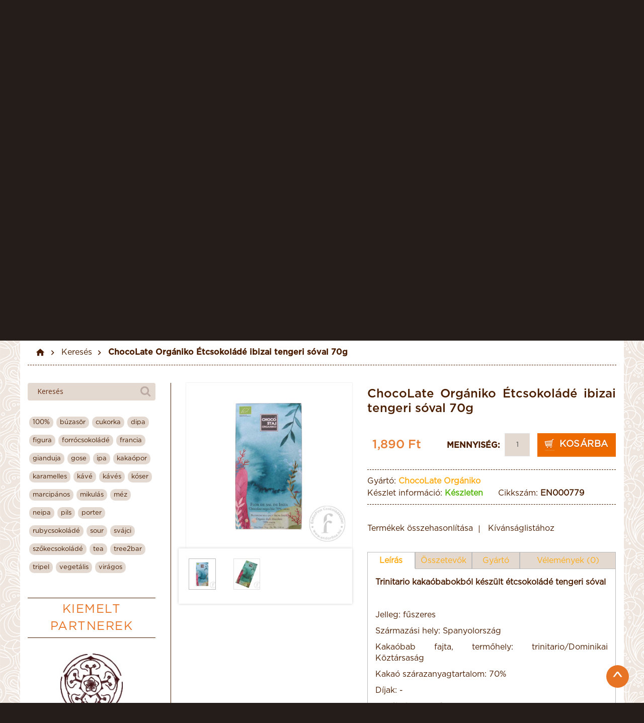

--- FILE ---
content_type: text/html; charset=utf-8
request_url: https://endorfine.hu/chocolate-organiko-etcsokolade-ibizai-tengeri-soval-70g?tag=glut%C3%A9nmentes&page=2
body_size: 11692
content:
<!DOCTYPE html>
<!--[if IE]><![endif]-->
<!--[if IE 8 ]>
	<html dir="ltr" lang="hu" class="ie8">
	<![endif]-->
<!--[if IE 9 ]>
	<html dir="ltr" lang="hu" class="ie9">
	<![endif]-->
	<!--[if (gt IE 9)|!(IE)]><!-->
	<html dir="ltr" lang="hu">
	<!--<![endif]-->
	<head>
		<meta charset="UTF-8"/>
		<meta name="viewport" content="width=device-width, initial-scale=1"/>
		<title>ChocoLate Orgániko Étcsokoládé ibizai tengeri sóval 70g</title>
		<base href="https://endorfine.hu/"/>
				<meta name="description" content="ChocoLate Orgániko Étcsokoládé ibizai tengeri sóval. Beszerezhető az EndorFine csokiboltban"/>
						<meta http-equiv="X-UA-Compatible" content="IE=edge"/>
		<!--    -->		<!--        <link href="--><!--" rel="icon"/>-->
		<!--    -->
		<link href="https://fonts.googleapis.com/css?family=Montserrat:400,700" rel="stylesheet">
		<link href="catalog/view/javascript/bootstrap/css/bootstrap.min.css" rel="stylesheet" media="screen"/>
		<link href="catalog/view/javascript/jquery/datetimepicker/bootstrap-datetimepicker.min.css" rel="stylesheet"/>
		<link href="catalog/view/javascript/jquery/owl-carousel/owl.carousel.css" rel="stylesheet"/>
		<link href="catalog/view/javascript/jquery/owl-carousel/owl.transitions.css" rel="stylesheet"/>
		<link href="//maxcdn.bootstrapcdn.com/font-awesome/4.5.0/css/font-awesome.min.css" rel="stylesheet"/>
		<!-- font -->
		<link href='//fonts.googleapis.com/css?family=Open+Sans:400,700,400italic&subset=latin,cyrillic' rel='stylesheet' type='text/css'/>
		<link href='//fonts.googleapis.com/css?family=Roboto+Slab:300,400,700' rel='stylesheet' type='text/css'/>
		<!--    -->
		<link href="catalog/view/theme/theme651/stylesheet/magnificent.css" rel="stylesheet"/>
		<link href="catalog/view/theme/theme651/js/jquery.bxslider/jquery.bxslider.css" rel="stylesheet"/>
		<link href="catalog/view/theme/theme651/stylesheet/photoswipe.css" rel="stylesheet"/>
		<link href="catalog/view/theme/theme651/js/fancybox/jquery.fancybox.css" rel="stylesheet"/>
		<link href="catalog/view/theme/theme651/stylesheet/material-design.css" rel="stylesheet"/>
		<link href="catalog/view/theme/theme651/stylesheet/fl-line-icon-set.css" rel="stylesheet"/>
		<link href="catalog/view/theme/theme651/stylesheet/rd-parallax.css" rel="stylesheet"/>

				<link href="https://endorfine.hu/chocolate-organiko-etcsokolade-ibizai-tengeri-soval-70g" rel="canonical" />
				<link href="https://endorfine.hu/image/catalog/favicon.png" rel="icon" />
		
				<link href="catalog/view/javascript/jquery/magnific/magnific-popup.css" type="text/css" rel="stylesheet"
		media="screen"/>
				<link href="catalog/view/javascript/jquery/datetimepicker/bootstrap-datetimepicker.min.css" type="text/css" rel="stylesheet"
		media="screen"/>
				<link href="catalog/view/javascript/bxslider/jquery.bxslider.css" type="text/css" rel="stylesheet"
		media="screen"/>
				<link href="catalog/view/javascript/jquery/owl-carousel/animate.css" type="text/css" rel="stylesheet"
		media="screen"/>
				<link href="catalog/view/javascript/tmgooglemap/tmgooglemap.css" type="text/css" rel="stylesheet"
		media="screen"/>
				<link href="catalog/view/theme/theme651/stylesheet/stylesheet.css?v=1612454562" rel="stylesheet"/>

		<script src="catalog/view/javascript/jquery/jquery-2.1.1.min.js" type="text/javascript"></script>
		<script src="catalog/view/javascript/bootstrap/js/bootstrap.min.js" type="text/javascript"></script>
		<script src="catalog/view/javascript/jquery/datetimepicker/moment.js" type="text/javascript"></script>
		<script src="catalog/view/javascript/jquery/datetimepicker/bootstrap-datetimepicker.min.js" type="text/javascript"></script>
		<script src="catalog/view/theme/theme651/js/common.js?v=1612454562" type="text/javascript"></script>
		<script src="catalog/view/javascript/jquery/owl-carousel/owl.carousel.min.js" type="text/javascript"></script>
		<script src="catalog/view/theme/theme651/js/jquery.rd-parallax.min.js" type="text/javascript"></script>

		<!--custom script-->
						<script src="catalog/view/javascript/jquery/magnific/jquery.magnific-popup.min.js" type="text/javascript"></script>
								<script src="catalog/view/javascript/jquery/datetimepicker/moment.js" type="text/javascript"></script>
								<script src="catalog/view/javascript/jquery/datetimepicker/bootstrap-datetimepicker.min.js" type="text/javascript"></script>
								<script src="catalog/view/javascript/bxslider/jquery.bxslider.js" type="text/javascript"></script>
								<script src="//maps.googleapis.com/maps/api/js?key=AIzaSyBFQbpIAgLikZh40dW1VfZOkwJ-OBMswOU&amp;sensor=true" type="text/javascript"></script>
								<script src="catalog/view/javascript/tmgooglemap/jquery.rd-google-map.js" type="text/javascript"></script>
								<script src="catalog/view/javascript/tmmegamenu/superfish.min.js" type="text/javascript"></script>
								<script src="catalog/view/javascript/tmmegamenu/jquery.rd-navbar.min.js" type="text/javascript"></script>
				
		<script src="catalog/view/theme/theme651/js/device.min.js" type="text/javascript"></script>
		<!--[if lt IE 9]>
			<div style=' clear: both; text-align:center; position: relative;'>
				<a href="http://windows.microsoft.com/en-us/internet-explorer/download-ie">
					<img src="catalog/view/theme/theme651/image/warning_bar_0000_us.jpg" border="0" height="42" width="820" alt="You are using an outdated browser. For a faster, safer browsing experience, upgrade for free today."/>
				</a>
			</div>
			<![endif]-->
						<!-- Global site tag (gtag.js) - Google Analytics -->
<script async src="https://www.googletagmanager.com/gtag/js?id=UA-117086613-1"></script>
<script>
  window.dataLayer = window.dataLayer || [];
  function gtag(){dataLayer.push(arguments);}
  gtag('js', new Date());

  gtag('config', 'UA-117086613-1');
</script>				</head>
		<body class="product-product-779">
			<div class="background"></div>
			<div class="loading-intro"></div>
			<p id="gl_path" class="hidden">theme651</p>
			<div id="page">
				<header>

					<div class="header-top">
						<div class="container">



							<div class="header-left col-md-4 col-sm-4">
								<div class="box-cart">
	<div id="cart" class="cart toggle-wrap">

		<button type="button" data-loading-text="Betöltés..." class="toggle">
			<i class="fl-line-icon-set-grocery10"></i>
			<strong>Kosár</strong>
		</button>
			<p>
				<span id="cart-total" class="cart-total">0 tétel - 0 Ft				</span>
				<a class="checkout-button" href="https://endorfine.hu/checkout" >Fizetés</a>
			</p>
		<ul class="pull-right toggle_cont">
						<li>
				<p class="text-center">Az Ön kosara üres!</p>
			</li>
					</ul>
	</div>
</div>
							</div>

							<div class="logo-block col-md-4 col-sm-4">
								<div id="logo" class="logo">
									
										<a href="https://endorfine.hu/index.php?route=common/home"><img src="https://endorfine.hu/image/catalog/logo.png" title="EndorFine" alt="EndorFine"/></a>

																	</div>
							</div>

							<div class="col-md-1 col-sm-1"></div>

							<div class="header-right col-md-3 col-sm-3">

								<div id="search" class="search">
	<div class="search-block">
		<input type="text" name="search" value="" autocomplete="off" placeholder="Keresés"  /><button type="button" class="button-search"><i class="fa fa-search"></i></button>		
		
	</div>
</div>
								<div class="dropdowns-header">
								<nav id="top-links" class="nav toggle-wrap">
																		<a class="toggle fa fa-user" href='https://endorfine.hu/my-account'></a>
																		<ul class="toggle_cont">
										<li class="toggle-wrap">
											<a href="https://endorfine.hu/my-account" class="toggle"> Fiókom </a>
											<ul class="toggle_cont toggle_cont__right">
																								<li> <a href="https://endorfine.hu/login">Belépés</a> </li>
												<li> <a href="https://endorfine.hu/create-account">Regisztráció</a> </li>
																							</ul>
										</li>
										<li> <a href="https://endorfine.hu/wishlist" id="compare-total2" > Kívánságlista (0) </a> </li>
										<li> <a href="https://endorfine.hu/cart" > Kosár </a> </li>
										<li> <a href="https://endorfine.hu/checkout" > Pénztár </a> </li>
									</ul>
								</nav>
								<div class="box-language">
<form action="https://endorfine.hu/index.php?route=common/language/language" method="post" enctype="multipart/form-data" id="language">
  <div class="btn-group toggle-wrap">
	<span class="toggle">
					<img class="hidden" src="image/flags/hu.png" alt="Magyar" title="Magyar">
	Magyar			<span class="hidden-xs hidden-sm hidden-md hidden">Nyelv</span> </span>
	<ul class="toggle_cont pull-right">
	  	  	  <li><a href="en"><img class="hidden" src="image/flags/gb.png" alt="English" title="English" /> English</a></li>
	  	  	  	  <li><a class="selected" href="hu"><img class="hidden" src="image/flags/hu.png" alt="Magyar" title="Magyar" /> Magyar</a></li>
	  	  	</ul>
  </div>
  <input type="hidden" name="code" value="" />
  <input type="hidden" name="redirect" value="https://endorfine.hu/chocolate-organiko-etcsokolade-ibizai-tengeri-soval-70g?tag=glut%C3%A9nmentes&amp;page=2" />
</form>
</div>
								<div class="box-currency">
<form action="https://endorfine.hu/index.php?route=common/currency/currency" method="post" enctype="multipart/form-data" id="currency">
  <div class="btn-group toggle-wrap">
	<span class="toggle">
					HUF			<span class="hidden-xs hidden-sm hidden-md hidden">Pénznem</span> </span>
	<ul class="toggle_cont pull-right">
						<li><button class="currency-select" type="button" name="EUR"><span>€</span> Euro</button></li>
	  	  				<li><button class="currency-select selected" type="button" name="HUF"><span> Ft</span> Magyar Forint</button></li>
			  	</ul>
  </div>
  <input type="hidden" name="code" value="" />
  <input type="hidden" name="redirect" value="https://endorfine.hu/chocolate-organiko-etcsokolade-ibizai-tengeri-soval-70g?tag=glut%C3%A9nmentes&amp;page=2" />
</form>
</div>
								</div>

							</div>



						</div>
					</div>

					
				</header>
				<div class="navigation-menu">
					<div class="container">

													<div class="navigation"> <div class="megamenu">
	<!--    <h3>--><!--</h3>-->

	<ul class="sf-menu">
				<li >
						<a href='about_us'>Rólunk</a>
										</li>
						<li class="sf-with-mega">
						<a href='termekek'>Termékek</a>
										<ul class="sf-mega" >
																	<li class="sf-mega_row">
							
							<div class="sf-mega_section" style="width: auto">
																<div class="submenu_category_title">
									<a href="https://endorfine.hu/akciok">Akciók</a>
									
																	</div>
																
																
								
																
																
							</div>

																			
							<div class="sf-mega_section" style="width: auto">
																<div class="submenu_category_title">
									<a href="https://endorfine.hu/alkalmak">Alkalmak</a>
									
																	</div>
																
																
								
																
																
							</div>

																			
							<div class="sf-mega_section" style="width: auto">
																<div class="submenu_category_title">
									<a href="https://endorfine.hu/csokoladek">Csokoládék</a>
									
																	</div>
																
																
								
																
																
							</div>

																			
							<div class="sf-mega_section" style="width: auto">
																<div class="submenu_category_title">
									<a href="https://endorfine.hu/egyeb-termekek">Egyéb termékek</a>
									
																	</div>
																
																
								
																
																
							</div>

																			
							<div class="sf-mega_section" style="width: auto">
																
																<div class="submenu_category_title">
									<a href="https://endorfine.hu/index.php?route=product/manufacturer">Gyártók</a>
								</div>
																
								
																
																
							</div>

																		</ul>
									</li>
						<li class="sf-with-mega">
						<a href='services'>Szolgáltatások</a>
										<ul class="sf-mega" >
																	<li class="sf-mega_row">
							
							<div class="sf-mega_section" style="width: auto">
																
																
																<div class="submenu_category_title">
									<a href="https://endorfine.hu/ceges-ajandekok">Céges ajándékok</a>
									
																	</div>
								
																
																
							</div>

																			
							<div class="sf-mega_section" style="width: auto">
																
																
																<div class="submenu_category_title">
									<a href="https://endorfine.hu/csokolade-kostolok">Csokoládékóstolók</a>
									
																	</div>
								
																
																
							</div>

																			
							<div class="sf-mega_section" style="width: auto">
																
																
																<div class="submenu_category_title">
									<a href="https://endorfine.hu/diszcsomagolas">Díszcsomagolás</a>
									
																	</div>
								
																
																
							</div>

																			
							<div class="sf-mega_section" style="width: auto">
																
																
																<div class="submenu_category_title">
									<a href="https://endorfine.hu/forrocsokolade-kave-kakaobab-hej-tea">Forrócsokoládé,  kakaóbabhéj-tea, kávé</a>
									
																	</div>
								
																
																
							</div>

																		</ul>
									</li>
						<li >
						<a href='blog'>Blog</a>
										</li>
						<li >
						<a href='contact-us'>Kapcsolat</a>
										</li>
							</ul>
		</div>
		<script>
			;
			(function ($) {
				$(window).load(function () {
					var o = $('.sf-menu');
					o.superfish();
					o.find('li a').each(function () {
						if ($(location).attr('href') == $(this).attr('href')){
							$(this).addClass('active');
							return;
						}
					})
					if (o.parents('aside').length){
						var width = $('.container').outerWidth() - $('aside').outerWidth();
						o.find('.sf-mega').each(function () {
							$(this).width(width);
						})
					}
				});
			})(jQuery);

		</script>
		 </div>
						
					</div>
				</div>
				<div class="navigation-menu-after"></div>
									<div class="slider">

						<div class="owl-carousel" id="header-carousel">
														<div class="item">
																	<img src="image/catalog/sliders/zárva tartás-2025_karácsony_1920-x-500.jpg" alt="image/catalog/sliders/zárva tartás-2025_karácsony_1920-x-500.jpg" />
															</div>
														<div class="item">
																	<a href="https://endorfine.hu/egyeb-termekek/alkoholos-italok/sorok"><img src="image/catalog/sliders/craftbeers-slide-1920-x-500_03.jpg" alt="image/catalog/sliders/craftbeers-slide-1920-x-500_03.jpg" /></a>
															</div>
														<div class="item">
																	<img src="image/catalog/sliders/konyakmeggy-slide-1920-x-500.jpg" alt="image/catalog/sliders/konyakmeggy-slide-1920-x-500.jpg" />
															</div>
														<div class="item">
																	<a href="http://endorfine.hu/index.php?route=product/search&amp;search=mozart&amp;limit=9"><img src="image/catalog/sliders/mozart-slide-1920-x-525.jpg" alt="image/catalog/sliders/mozart-slide-1920-x-525.jpg" /></a>
															</div>
														<div class="item">
																	<img src="image/catalog/sliders/Antica-slide-1920-x-525.jpg" alt="image/catalog/sliders/Antica-slide-1920-x-525.jpg" />
															</div>
														<div class="item">
																	<a href="http://endorfine.hu/index.php?route=product/search&amp;search=viento&amp;limit=9"><img src="image/catalog/sliders/viento-slide-1920-x-525.jpg" alt="image/catalog/sliders/viento-slide-1920-x-525.jpg" /></a>
															</div>
													</div>
						<script>
						$('#header-carousel').owlCarousel({
							loop:true,
							margin:0,
							nav:false,
							items: 1,
							transitionStyle : "",
							autoplay: true,
							autoplayTimeout: 8000,
						});
						</script>
					</div>

										<style>
					#header-carousel .owl-item {
					-webkit-animation-duration: ms;-o-animation-duration: ms;animation-duration: ms;
					}
					</style>
					
				<div class="container scrollto">

	<ul class="breadcrumb">
                    <li>
                <a href="https://endorfine.hu/index.php?route=common/home"><i class="fa fa-home"></i></a>
            </li>
                    <li>
                <a href="https://endorfine.hu/search?tag=glut%C3%A9nmentes&amp;page=2">Keresés</a>
            </li>
                    <li>
                <a href="https://endorfine.hu/chocolate-organiko-etcsokolade-ibizai-tengeri-soval-70g?tag=glut%C3%A9nmentes&amp;page=2">ChocoLate Orgániko Étcsokoládé ibizai tengeri sóval 70g</a>
            </li>
            </ul>

    <div class="row">
        <aside id="column-left" class="col-sm-3 ">
  <div class="box" style="float:left;">
  <div id="search" class="search">
	<div class="search-block">
		<input type="text" name="search" value="" autocomplete="off" placeholder="Keresés"  /><button type="button" class="button-search"><i class="fa fa-search"></i></button>		
		
	</div>
</div>  </div>
  
    <div class="box" style="float:left;">
    <div class="col-lg-12 col-md-12 col-sm-6 col-xs-12">
        <a href="https://endorfine.hu/search?tag=100%25 " class="cloud-tag"><span>100%</span></a><a href="https://endorfine.hu/search?tag=b%C3%BAzas%C3%B6r " class="cloud-tag"><span>búzasör</span></a><a href="https://endorfine.hu/search?tag=cukorka " class="cloud-tag"><span>cukorka</span></a><a href="https://endorfine.hu/search?tag=dipa " class="cloud-tag"><span>dipa</span></a><a href="https://endorfine.hu/search?tag=figura " class="cloud-tag"><span>figura</span></a><a href="https://endorfine.hu/search?tag=forr%C3%B3csokol%C3%A1d%C3%A9 " class="cloud-tag"><span>forrócsokoládé</span></a><a href="https://endorfine.hu/search?tag=francia " class="cloud-tag"><span>francia</span></a><a href="https://endorfine.hu/search?tag=gianduja " class="cloud-tag"><span>gianduja</span></a><a href="https://endorfine.hu/search?tag=gose " class="cloud-tag"><span>gose</span></a><a href="https://endorfine.hu/search?tag=ipa " class="cloud-tag"><span>ipa</span></a><a href="https://endorfine.hu/search?tag=kaka%C3%B3por " class="cloud-tag"><span>kakaópor</span></a><a href="https://endorfine.hu/search?tag=karamelles " class="cloud-tag"><span>karamelles</span></a><a href="https://endorfine.hu/search?tag=k%C3%A1v%C3%A9 " class="cloud-tag"><span>kávé</span></a><a href="https://endorfine.hu/search?tag=k%C3%A1v%C3%A9s " class="cloud-tag"><span>kávés</span></a><a href="https://endorfine.hu/search?tag=k%C3%B3ser " class="cloud-tag"><span>kóser</span></a><a href="https://endorfine.hu/search?tag=marcip%C3%A1nos " class="cloud-tag"><span>marcipános</span></a><a href="https://endorfine.hu/search?tag=mikul%C3%A1s " class="cloud-tag"><span>mikulás</span></a><a href="https://endorfine.hu/search?tag=m%C3%A9z " class="cloud-tag"><span>méz</span></a><a href="https://endorfine.hu/search?tag=neipa " class="cloud-tag"><span>neipa</span></a><a href="https://endorfine.hu/search?tag=pils " class="cloud-tag"><span>pils</span></a><a href="https://endorfine.hu/search?tag=porter " class="cloud-tag"><span>porter</span></a><a href="https://endorfine.hu/search?tag=rubycsokol%C3%A1d%C3%A9 " class="cloud-tag"><span>rubycsokoládé</span></a><a href="https://endorfine.hu/search?tag=sour " class="cloud-tag"><span>sour</span></a><a href="https://endorfine.hu/search?tag=sv%C3%A1jci " class="cloud-tag"><span>svájci</span></a><a href="https://endorfine.hu/search?tag=sz%C5%91kecsokol%C3%A1d%C3%A9 " class="cloud-tag"><span>szőkecsokoládé</span></a><a href="https://endorfine.hu/search?tag=tea " class="cloud-tag"><span>tea</span></a><a href="https://endorfine.hu/search?tag=tree2bar " class="cloud-tag"><span>tree2bar</span></a><a href="https://endorfine.hu/search?tag=tripel " class="cloud-tag"><span>tripel</span></a><a href="https://endorfine.hu/search?tag=veget%C3%A1lis " class="cloud-tag"><span>vegetális</span></a><a href="https://endorfine.hu/search?tag=vir%C3%A1gos " class="cloud-tag"><span>virágos</span></a>    </div>
</div>
        <div class="clearfix"></div>
<div class="box featured">
	<div class="box-heading">
		<h3>Kiemelt partnerek</h3>
	</div>
	<div class="box-content" style="float:left; width:100%;">
				<div class="row">
						<div class="manufacturer-layout col-lg-3 col-md-3 col-sm-3 col-xs-12">
				<div class="manufacturer-image">
					<a href="https://endorfine.hu/index.php?route=product/manufacturer/info&amp;manufacturer_id=21" title="Belyzium">
						<img src="https://endorfine.hu/image/cache/catalog/manufacturers/Belyzium-200x200.jpg" alt="Belyzium" class="img-responsive" />
					</a>
				</div>
			</div>
						<div class="manufacturer-layout col-lg-3 col-md-3 col-sm-3 col-xs-12">
				<div class="manufacturer-image">
					<a href="https://endorfine.hu/index.php?route=product/manufacturer/info&amp;manufacturer_id=22" title="Lovechock">
						<img src="https://endorfine.hu/image/cache/catalog/manufacturers/uIJkp3Mj-200x200.jpeg" alt="Lovechock" class="img-responsive" />
					</a>
				</div>
			</div>
					</div>
		
				
	</div>
</div>
  </aside>

        
        <div id="content" class="col-sm-9 product_page">            <div class="row product-content-columns">

                <!-- Content left -->
                <div class="col-md-5 col-sm-12 product_page-left">
                    <!-- product image -->
                    <div id="default_gallery" class="product-gallery">
                        
                                                            <div id="product-image" class="product-image">

                                    <div class="magnificent-wrap">
                                        <div class="magnificent" data-magnificent="product-image">
                                            <div class="polaroid">
                                                <div class="inner">
                                                    <img src="https://endorfine.hu/image/cache/catalog/chocolate-bar-salt_02-800x800.jpg" alt="ChocoLate Orgániko Étcsokoládé ibizai tengeri sóval 70g"/>
                                                </div>
                                            </div>
                                        </div>
                                    </div>

                                    <div class="magnificent-viewport-wrap">
                                        <div data-magnificent-viewport="product-image">
                                            <div class="inner">
                                                <img src="https://endorfine.hu/image/cache/catalog/chocolate-bar-salt_02-800x800.jpg" alt="ChocoLate Orgániko Étcsokoládé ibizai tengeri sóval 70g"/>
                                            </div>
                                        </div>
                                    </div>

                                    <script class="source">
                                        $(function () {
                                            $('#product-image [data-magnificent]').magnificent();
                                        });
                                    </script>
                                </div>
                            
							                                <div class="image-thumb">
                                    <ul id="image-additional" class="image-additional">

                                                                                    <li class="col-md-3">
                                                <a href="#" data-image="https://endorfine.hu/image/cache/catalog/chocolate-bar-salt_02-800x800.jpg">
                                                    <img src="https://endorfine.hu/image/cache/catalog/chocolate-bar-salt_02-800x800.jpg" alt=""/>
                                                </a>
                                            </li>
                                                                                                                            <li class="col-md-3">
                                                <a href="#" data-image="https://endorfine.hu/image/cache/catalog/chocolate-bar-salt-800x800.jpg">
                                                    <img src="https://endorfine.hu/image/cache/catalog/chocolate-bar-salt-88x88.jpg" alt=""/></a>
                                            </li>
                                        
                                    </ul>
                                </div>
                            
                                            </div>



                                            <script type="text/javascript">
                            jQuery(document).ready(function () {
                                var myPhotoSwipe = $("#gallery a").photoSwipe({
                                    enableMouseWheel: false,
                                    enableKeyboard: false,
                                    captionAndToolbarAutoHideDelay: 0
                                });
                            });
                        </script>
                        <div id="full_gallery">
                            <ul id="gallery">
                                                                    <li>
                                    <a href="https://endorfine.hu/image/cache/catalog/chocolate-bar-salt_02-800x800.jpg" data-something="something"
                                       data-another-thing="anotherthing"><img src="https://endorfine.hu/image/cache/catalog/chocolate-bar-salt_02-800x800.jpg"
                                                                              title="ChocoLate Orgániko Étcsokoládé ibizai tengeri sóval 70g"
                                                                              alt="ChocoLate Orgániko Étcsokoládé ibizai tengeri sóval 70g"/></a>
                                    </li>                                                                    <li>
                                        <a href="https://endorfine.hu/image/cache/catalog/chocolate-bar-salt-800x800.jpg"
                                           data-something="something1"
                                           data-another-thing="anotherthing1"><img
                                                src="https://endorfine.hu/image/cache/catalog/chocolate-bar-salt-800x800.jpg"
                                                alt="ChocoLate Orgániko Étcsokoládé ibizai tengeri sóval 70g"/></a>
                                    </li>
                                                            </ul>
                        </div>
                                    </div>

                <!-- Content right -->
                <div class="col-md-7 col-sm-12 product_page-right">
					<div id="product">
                    <div class="general_info product-info">

                        <h3 class="product-title">ChocoLate Orgániko Étcsokoládé ibizai tengeri sóval 70g</h3>

                        <!-- Prodyuct rating status -->
                        <div class="rating-section product-rating-status">
                                                            <div class="rating">
                                                                                                                                                                                                                                                                                                                                                                                                                                                                </div>
                                                    </div>

                                                    <div class="price-section">
                                <span class="price-new"></span>
                                                                    <span class="price-new price-red">1,890 Ft</span>
                                                                <div class="reward-block">
                                                                                                        </div>
                            </div>
                        
							<div class="cart-section">
								<!-- Add to cart form -->
																								<div class="form-group form-horizontal">
									<div class="form-group">
										<div class="col-sm-12 quantity">
											<label class="control-label"
												   for="input-quantity">Mennyiség: </label>
											<!--<a class="counter counter-minus material-design-horizontal39" href='#'></a>-->
											<input type="text" name="quantity" value="1" size="2"
												   id="input-quantity" class="form-control"/>
											<input type="hidden" name="product_id" value="779"/>
											<!--<a class="counter counter-plus material-design-add186" href='#'></a>-->
											<button type="button" class="btn btn-primary" id="button-cart" data-loading-text="Betöltés..." class="product-btn-add"><i class="fl-line-icon-set-grocery10"></i> <span>Kosárba</span></button>
										</div>
									</div>
								</div>
																							</div>

                        <ul class="list-unstyled product-section">
                                                            <li>Gyártó:                                    <strong><a href="https://endorfine.hu/index.php?route=product/manufacturer/info&amp;manufacturer_id=54">ChocoLate Orgániko</a></strong>
                                </li>
                            
																				<li>Készlet információ: <span class="stock"><strong>Készleten</strong></span></li>
							

                            <li>Cikkszám: <strong><span>EN000779</span></strong></li>
                            
                        </ul>

						<ul class="product-buttons">
                             <li><button type="button" class="btn btn-product" onclick="compare.add('779');"><span>Termékek összehasonlítása</span></button></li>
							 <li><button type="button" class="btn btn-product" onclick="wishlist.add('779');"><span>Kívánságlistához</span></button></li>
                        </ul>
                    </div>

					<ul class="nav nav-tabs product-new-tabs">
					  <li class="active"><a data-toggle="tab" href="#description">Leírás</a></li>

					  					  <li><a data-toggle="tab" href="#ingredient">Összetevők</a></li>
					  
					 					  <li><a data-toggle="tab" href="#manufacturer">Gyártó</a></li>
					  

					  <li><a data-toggle="tab" href="#tab-review">Vélemények (0)</a></li>

					</ul>

					<div class="tab-content product-new-tabs-content">

					  <div id="description" class="tab-pane fade in active">
						<p style="text-align: justify; line-height: 1.4;"><span style="font-weight: bold;">Trinitario kakaóbabokból készült étcsokoládé tengeri sóval</span></p><p style="text-align: justify; line-height: 1.4;"><br></p><p style="text-align: justify; line-height: 1.4;">Jelleg: fűszeres</p><p style="text-align: justify; line-height: 1.4;">Származási hely: Spanyolország</p><p style="text-align: justify; line-height: 1.4;">Kakaóbab fajta, termőhely: trinitario/Dominikai Köztársaság</p><p style="text-align: justify; line-height: 1.4;">Kakaó szárazanyagtartalom: 70%<br></p><p style="text-align: justify; line-height: 1.4;">Díjak: -</p><p style="text-align: justify; line-height: 1.4;">Egyéb: bio, gluténmentes<br></p>					  </div>

					  					  <div id="ingredient" class="tab-pane fade">
						<p style="text-align: justify; line-height: 1.4;">Kakaómassza, kakaóvaj, nádcukor, tengeri só, emulgeálószer: 
szójalecitin. </p><p style="text-align: justify; line-height: 1.4;">Nyomokban mogyorót, mandulát, pisztáciát és tejet 
tartalmazhat</p>					  </div>
					  
					  					  <div id="manufacturer" class="tab-pane fade">
						<div class="manufacturer-info">
							<h3>ChocoLate Orgániko</h3>
							<p style="line-height: 1.4; text-align: justify;">A ChocoLate Organico egy 2004-ben alakult családi vállalkozás.</p><p style="line-height: 1.4; text-align: justify;">A Dominikai Köztársaságból származó oragnikus trinitario kakaóbabokból készülő csokoládék egy madridi manufaktúrában készülnek, és az ízesítés és a csomagolás is hűen tükrözik a mediterrán ízlésvilágot.</p><p><br></p><p></p>						</div>
					  </div>
					  
					  <div id="tab-review" class="tab-pane fade">

												<span class="review-link review-link-show">
							<a href="#">0 vélemény</a>
						</span>
						
						<span class="review-link review-link-write">
							<a href="#">Vélemény írása</a>
						</span>

						<form class="form-horizontal" id="form-review">

                                <!-- Reviews list -->
                                <div id="review"></div>

                                <!-- Review form -->
                                <div class="review-form-title">
                                    <h3 class="product-section_title"
                                        id="reviews_form_title">Vélemény írása</h3>
                                </div>
                                <div class="product-review-form" id="reviews_form">
                                                                            <div class="form-group required">
                                            <div class="col-sm-12">
                                                <label class="control-label"
                                                       for="input-name">Név</label>
                                                <input type="text" name="name" value="" id="input-name"
                                                       class="form-control"/>
                                            </div>
                                        </div>
                                        <div class="form-group required">
                                            <div class="col-sm-12">
                                                <label class="control-label"
                                                       for="input-review">Az Ön véleménye:</label>
                                                <textarea name="text" rows="5" id="input-review"></textarea>

                                                <div class="help-block"><span style="color: #FF0000;">Megjegyzés:</span> HTML kódok nem engedélyezettek!</div>
                                            </div>
                                        </div>
                                        <div class="form-group required">
                                            <div class="col-sm-12">
                                                <label class="control-label">Értékelés:</label>
                                                &nbsp;&nbsp;&nbsp; Rossz&nbsp;
                                                <input type="radio" name="rating" value="1"/>
                                                &nbsp;
                                                <input type="radio" name="rating" value="2"/>
                                                &nbsp;
                                                <input type="radio" name="rating" value="3"/>
                                                &nbsp;
                                                <input type="radio" name="rating" value="4"/>
                                                &nbsp;
                                                <input type="radio" name="rating" value="5"/>
                                                &nbsp;Jó</div>
                                        </div>
                                        <script src="//www.google.com/recaptcha/api.js" type="text/javascript"></script>
<div class="form-group required">
    <div class="col-sm-12">
        <div class="g-recaptcha" data-sitekey="6LeTNj0aAAAAAJU9LsyHo3E8vrN_40biPqgkwGXa"></div>
            </div>
</div>
                                        <div class="buttons clearfix">
                                            <div class="pull-right">
                                                <button type="button" id="button-review"
                                                        data-loading-text="Betöltés..."
                                                        class="btn btn-primary">Folytatás</button>
                                            </div>
                                        </div>
                                                                    </div>
                            </form>
					  </div>


					</div>



                        <!-- Product options -->
                        
                        <!-- product reccurings -->
                        <div class="product-reccurings">
                                                    </div>

                                                    <!-- Product tags -->
                            <div class="product-tags">
                                Címkék:                                                                                                            <a href="https://endorfine.hu/search?tag=bio">bio</a>,
                                                                                                                                                <a href="https://endorfine.hu/search?tag=%C3%A9tcsokol%C3%A1d%C3%A9">étcsokoládé</a>,
                                                                                                                                                <a href="https://endorfine.hu/search?tag=f%C5%B1szeres">fűszeres</a>,
                                                                                                                                                <a href="https://endorfine.hu/search?tag=glut%C3%A9nmentes">gluténmentes</a>,
                                                                                                                                                <a href="https://endorfine.hu/search?tag=t%C3%A1bl%C3%A1scsokol%C3%A1d%C3%A9">tábláscsokoládé</a>
                                                                                                </div>
                        
						<div class="product-share">
							<!-- AddThis Button BEGIN -->

							<div class="addthis_sharing_toolbox"></div>


							<!-- Go to www.addthis.com/dashboard to customize your tools -->
							<script type="text/javascript" src="//s7.addthis.com/js/300/addthis_widget.js#pubid=ra-55e053ac02ebd38e" async="async"></script>

							<!-- AddThis Button END -->
						</div>

                                            </div>

                </div>
            </div>

            <div class="product_tabs">
                <ul class="nav nav-tabs">

                                                        </ul>

                <div class="tab-content">

                    
                                    </div>
            </div>

            <!-- Related products -->
                            <div class="related-products product-section">
                    <h3 class="product-section_title">Kapcsolódó termékek</h3>

                    <div class="box-carousel owl-carousel"> <!-- box-carousel class volt -->
                        
                            <div class="product-thumb transition ">
                                                                <div class="image">
																<a class="lazy" style="padding-bottom: 100%" href="https://endorfine.hu/chocolate-organiko-tejcsokolade-mandulaval-es-mezzel-70g"> <img alt="ChocoLate Orgániko Tejcsokoládé mandulával és mézzel 70g" title="ChocoLate Orgániko Tejcsokoládé mandulával és mézzel 70g" class="img-responsive" data-src="https://endorfine.hu/image/cache/catalog/chocolate-bar-almond-honey_02-270x270.jpg" src="#"/> </a>

                                </div>

								<div class="product__buttons">
									<button class="product-btn" type="button" data-toggle="tooltip" title="Termékek összehasonlítása" onclick="compare.add('775');"><i class="fa fa-exchange"></i></button>
									<button class="product-btn" type="button" data-toggle="tooltip" title="Kívánságlistához" onclick="wishlist.add('775');"><i class="fa fa-heart-o"></i></button>
								</div>

                                <div class="caption">

								
								<div class="name">
									<a href="https://endorfine.hu/chocolate-organiko-tejcsokolade-mandulaval-es-mezzel-70g">ChocoLate Orgániko Tejcsokoládé mandulával és mézzel 70g</a>
								</div>

                                </div>
                                <div class="cart-button">

                                                                            <p class="price">
                                                                                            1,890 Ft                                                                                    </p>
                                    
                                    <button class="product-btn btn-add" type="button" data-toggle="tooltip" title="Kosárba"  onclick="ajaxAdd($(this),775);" ><i class="fl-line-icon-set-grocery10"></i></button>

                                </div>
                                <div class="clear"></div>
                            </div>

                        
                            <div class="product-thumb transition ">
                                                                <div class="image">
																<a class="lazy" style="padding-bottom: 100%" href="https://endorfine.hu/chocolate-organiko-tejcsokolade-naranccsal-es-kardamommal-70g"> <img alt="ChocoLate Orgániko Tejcsokoládé naranccsal és kardamommal 70g" title="ChocoLate Orgániko Tejcsokoládé naranccsal és kardamommal 70g" class="img-responsive" data-src="https://endorfine.hu/image/cache/catalog/chocolate-bar-orange-cardamom_02-270x270.jpg" src="#"/> </a>

                                </div>

								<div class="product__buttons">
									<button class="product-btn" type="button" data-toggle="tooltip" title="Termékek összehasonlítása" onclick="compare.add('776');"><i class="fa fa-exchange"></i></button>
									<button class="product-btn" type="button" data-toggle="tooltip" title="Kívánságlistához" onclick="wishlist.add('776');"><i class="fa fa-heart-o"></i></button>
								</div>

                                <div class="caption">

								
								<div class="name">
									<a href="https://endorfine.hu/chocolate-organiko-tejcsokolade-naranccsal-es-kardamommal-70g">ChocoLate Orgániko Tejcsokoládé naranccsal és kardamommal 70g</a>
								</div>

                                </div>
                                <div class="cart-button">

                                                                            <p class="price">
                                                                                            1,890 Ft                                                                                    </p>
                                    
                                    <button class="product-btn btn-add" type="button" data-toggle="tooltip" title="Kosárba"  onclick="ajaxAdd($(this),776);" ><i class="fl-line-icon-set-grocery10"></i></button>

                                </div>
                                <div class="clear"></div>
                            </div>

                        
                            <div class="product-thumb transition ">
                                                                <div class="image">
																<a class="lazy" style="padding-bottom: 100%" href="https://endorfine.hu/chocolate-organiko-tejcsokolade-chilivel-vaniliaval-es-fahejjal-70g"> <img alt="ChocoLate Orgániko Tejcsokoládé chilivel, vaníliával és fahéjjal 70g" title="ChocoLate Orgániko Tejcsokoládé chilivel, vaníliával és fahéjjal 70g" class="img-responsive" data-src="https://endorfine.hu/image/cache/catalog/chocolate-bar-chili-vanilla-cinnamon_02-270x270.jpg" src="#"/> </a>

                                </div>

								<div class="product__buttons">
									<button class="product-btn" type="button" data-toggle="tooltip" title="Termékek összehasonlítása" onclick="compare.add('777');"><i class="fa fa-exchange"></i></button>
									<button class="product-btn" type="button" data-toggle="tooltip" title="Kívánságlistához" onclick="wishlist.add('777');"><i class="fa fa-heart-o"></i></button>
								</div>

                                <div class="caption">

								
								<div class="name">
									<a href="https://endorfine.hu/chocolate-organiko-tejcsokolade-chilivel-vaniliaval-es-fahejjal-70g">ChocoLate Orgániko Tejcsokoládé chilivel, vaníliával és fahéjjal 70g</a>
								</div>

                                </div>
                                <div class="cart-button">

                                                                            <p class="price">
                                                                                            1,890 Ft                                                                                    </p>
                                    
                                    <button class="product-btn btn-add" type="button" data-toggle="tooltip" title="Kosárba"  onclick="ajaxAdd($(this),777);" ><i class="fl-line-icon-set-grocery10"></i></button>

                                </div>
                                <div class="clear"></div>
                            </div>

                        
                            <div class="product-thumb transition ">
                                                                <div class="image">
																<a class="lazy" style="padding-bottom: 100%" href="https://endorfine.hu/chocolate-organiko-mentas-etcsokolade-70g"> <img alt="ChocoLate Orgániko Mentás étcsokoládé 70g" title="ChocoLate Orgániko Mentás étcsokoládé 70g" class="img-responsive" data-src="https://endorfine.hu/image/cache/catalog/chocolate-bar-mint_02-270x270.jpg" src="#"/> </a>

                                </div>

								<div class="product__buttons">
									<button class="product-btn" type="button" data-toggle="tooltip" title="Termékek összehasonlítása" onclick="compare.add('778');"><i class="fa fa-exchange"></i></button>
									<button class="product-btn" type="button" data-toggle="tooltip" title="Kívánságlistához" onclick="wishlist.add('778');"><i class="fa fa-heart-o"></i></button>
								</div>

                                <div class="caption">

								
								<div class="name">
									<a href="https://endorfine.hu/chocolate-organiko-mentas-etcsokolade-70g">ChocoLate Orgániko Mentás étcsokoládé 70g</a>
								</div>

                                </div>
                                <div class="cart-button">

                                                                            <p class="price">
                                                                                            1,890 Ft                                                                                    </p>
                                    
                                    <button class="product-btn btn-add" type="button" data-toggle="tooltip" title="Kosárba"  onclick="ajaxAdd($(this),778);" ><i class="fl-line-icon-set-grocery10"></i></button>

                                </div>
                                <div class="clear"></div>
                            </div>

                        
                            <div class="product-thumb transition ">
                                                                <div class="image">
																<a class="lazy" style="padding-bottom: 100%" href="https://endorfine.hu/chocolate-organiko-madagaszkari-vanílias-tejcsokolade-70g"> <img alt="ChocoLate Orgániko Madagaszkári vaníliás tejcsokoládé 70g" title="ChocoLate Orgániko Madagaszkári vaníliás tejcsokoládé 70g" class="img-responsive" data-src="https://endorfine.hu/image/cache/catalog/chocolate-bar-madagascan vanilla-270x270.jpg" src="#"/> </a>

                                </div>

								<div class="product__buttons">
									<button class="product-btn" type="button" data-toggle="tooltip" title="Termékek összehasonlítása" onclick="compare.add('1013');"><i class="fa fa-exchange"></i></button>
									<button class="product-btn" type="button" data-toggle="tooltip" title="Kívánságlistához" onclick="wishlist.add('1013');"><i class="fa fa-heart-o"></i></button>
								</div>

                                <div class="caption">

								
								<div class="name">
									<a href="https://endorfine.hu/chocolate-organiko-madagaszkari-vanílias-tejcsokolade-70g">ChocoLate Orgániko Madagaszkári vaníliás tejcsokoládé 70g</a>
								</div>

                                </div>
                                <div class="cart-button">

                                                                            <p class="price">
                                                                                            1,890 Ft                                                                                    </p>
                                    
                                    <button class="product-btn btn-add" type="button" data-toggle="tooltip" title="Kosárba"  onclick="ajaxAdd($(this),1013);" ><i class="fl-line-icon-set-grocery10"></i></button>

                                </div>
                                <div class="clear"></div>
                            </div>

                                            </div>
                </div>
                        </div>
        </div>
</div>

<script>
    (function ($) {
        $(document).ready(function () {
            $('.review-link a').click(function (e) {
                e.preventDefault();
                $('.product_tabs a[href="#tab-review"').tab('show');

            })
            $('.review-link-show').click(function () {
                $('html, body').animate({
                    'scrollTop': $('.product_tabs').offset().top - ($('#stuck').outerHeight() + 50)
                }, 1000);
            })
            $('.review-link-write').click(function () {
                $('html, body').animate({
                    'scrollTop': $('#reviews_form_title').offset().top - ($('#stuck').outerHeight() + 50)
                }, 1000);
                $('#reviews_form_title').addClass('close-tab').parents('#tab-review').find('#reviews_form').slideDown();
            })
            $('.product_tabs li:first-child a').tab('show');
        });
    })(jQuery);

    document.getElementById('input-quantity').onkeypress = function (e) {

        e = e || event;

        if (e.ctrlKey || e.altKey || e.metaKey) return;

        var chr = getChar(e);

        if (chr == null) return;

        if (chr < '0' || chr > '9') {
            return false;
        }

    }

    function getChar(event) {
        if (event.which == null) {
            if (event.keyCode < 32) return null;
            return String.fromCharCode(event.keyCode) // IE
        }

        if (event.which != 0 && event.charCode != 0) {
            if (event.which < 32) return null;
            return String.fromCharCode(event.which)
        }

        return null;
    }

    jQuery('#reviews_form_title').on("click", function () {
        if (jQuery(this).hasClass('close-tab')) {
            jQuery(this).removeClass('close').parents('#tab-review').find('#reviews_form').slideToggle();
        }
        else {
            jQuery(this).addClass('close-tab').parents('#tab-review').find('#reviews_form').slideToggle();
        }
    })
</script>

<script type="text/javascript"><!--
    $('select[name=\'recurring_id\'], input[name="quantity"]').change(function () {
        $.ajax({
            url: 'index.php?route=product/product/getRecurringDescription',
            type: 'post',
            data: $('input[name=\'product_id\'], input[name=\'quantity\'], select[name=\'recurring_id\']'),
            dataType: 'json',
            beforeSend: function () {
                $('#recurring-description').html('');
            },
            success: function (json) {
                $('.alert, .text-danger').remove();

                if (json['success']) {
                    $('#recurring-description').html(json['success']);
                }
            }
        });
    });
    //-->
</script>

<script type="text/javascript"><!--
    $('#button-cart').on('click', function () {
        $.ajax({
            url: 'index.php?route=checkout/cart/add',
            type: 'post',
            data: $('#product input[type=\'text\'], #product input[type=\'hidden\'], #product input[type=\'radio\']:checked, #product input[type=\'checkbox\']:checked, #product select, #product textarea'),
            dataType: 'json',
            beforeSend: function () {
                $('#button-cart').button('loading');
            },
            complete: function () {
                $('#button-cart').button('reset');
            },
            success: function (json) {
                clearTimeout(timer);
                $('.alert, .text-danger').remove();
                $('.form-group').removeClass('has-error');

                if (json['error']) {
                    if (json['error']['option']) {
                        for (i in json['error']['option']) {
                            var element = $('#input-option' + i.replace('_', '-'));

                            if (element.parent().hasClass('input-group')) {
                                element.parent().after('<div class="text-danger">' + json['error']['option'][i] + '</div>');
                            } else {
                                element.after('<div class="text-danger">' + json['error']['option'][i] + '</div>');
                            }
                        }
                    }

                    if (json['error']['recurring']) {
                        $('select[name=\'recurring_id\']').after('<div class="text-danger">' + json['error']['recurring'] + '</div>');
                    }

                    if (json['error']['quantity']){
                        $('#content').parent().before('<div class="alert alert-danger"><i class="material-design-cancel19"></i>' + json['error']['quantity'] + ' <button type="button" class="close material-design-close47"></button> </div>');
                    }

                    // Highlight any found errors
                    $('.text-danger').parent().addClass('has-error');
                }

                if (json['success']) {
                    $('#content').parent().before('<div class="alert alert-success"><i class="material-design-verification24"></i> ' + json['success'] + '<button type="button" class="close material-design-close47"></button></div>');


                    $('#cart-total').html(json['total']);
                    $('#cart-total2').html(json['total2']);
                    $('#cart > ul').load('index.php?route=common/cart/info ul li');
                }
                timer = setTimeout(function () {
                    $('.alert').addClass('fadeOut');
                }, 4000)
            }
        });
    });
    //-->
</script>



<script type="text/javascript"><!--
    $('#review').delegate('.pagination a', 'click', function (e) {
        e.preventDefault();

        $('#review').fadeOut('slow');

        $('#review').load(this.href);

        $('#review').fadeIn('slow');
    });

    $('#review').load('index.php?route=product/product/review&product_id=779');

    $('#button-review').on('click', function () {
        $.ajax({
            url: 'index.php?route=product/product/write&product_id=779',
            type: 'post',
            dataType: 'json',
            data: $("#form-review").serialize(),
            beforeSend: function () {
                $('#button-review').button('loading');
            },
            complete: function () {
                $('#button-review').button('reset');
            },
            success: function (json) {
                $('.alert-success, .alert-danger').remove();

                if (json['error']) {
                    $('#reviews_form').after('<div class="alert alert-danger"><i class="material-design-cancel19"></i> ' + json['error'] + '</div>');

					$('.product-new-tabs-content').animate({
						scrollTop: $(".alert").offset().top
					}, 500);
                }

                if (json['success']) {
                    $('#reviews_form').after('<div class="alert alert-success"><i class="material-design-verification24"></i> ' + json['success'] + '</div>');

					$('.product-new-tabs-content').animate({
						scrollTop: $(".alert").offset().top
					}, 500);

                    $('input[name=\'name\']').val('');
                    $('textarea[name=\'text\']').val('');
                    $('input[name=\'rating\']:checked').prop('checked', false);
                }
            }
        });
    });
    //-->
</script>

<script type="text/javascript">
    /* * * CONFIGURATION VARIABLES: EDIT BEFORE PASTING INTO YOUR WEBPAGE * * */
    var disqus_shortname = 'thtest123'; // required: replace example with your forum shortname

    /* * * DON'T EDIT BELOW THIS LINE * * */
    (function () {
        var s = document.createElement('script');
        s.async = true;
        s.type = 'text/javascript';
        s.src = '//' + disqus_shortname + '.disqus.com/count.js';
        (document.getElementsByTagName('HEAD')[0] || document.getElementsByTagName('BODY')[0]).appendChild(s);
    }());
</script>

<footer>

    <div class="container">

		<div class="row">
			<!--
			<div class="logo col-lg-3 col-md-3 col-sm-3">
								<a href="https://endorfine.hu/index.php?route=common/home"><img src="https://endorfine.hu/image/catalog/logo.png" title="EndorFine" alt="EndorFine" class="img-responsive"/></a>
								<div class="box-content contact-info">
								<p> 1053 Budapest, Papnövelde u. 2. </p>
								<p><a href="mailto:info@endorfine.hu">info@endorfine.hu</a></p>
				<p><a href="tel:+36 (70) 881-9067 ">+36 (70) 881-9067 </a></p>
				</div>
			</div>
			-->

			<div class="footer_box col-lg-12 col-md-12 col-sm-12 col-xs-12">
				 					<div class="footer"> <div class="map_module col-sm-4">
<div class="box-heading">
        <h5>Térkép</h5>
    </div>
	<div class="box-content">
<div class="map">
        <div id="google-map" class="map_model" data-zoom="17"
         data-y="47.490937"
         data-x=" 19.056437"
         data-disable-ui="false"
         data-scrollwheel="true"
         data-draggable="true"
         style="height:200px; width: 100%">

    </div>

    <ul class="map_locations">
        <li data-x=" 19.056437"
            data-y="47.490937">
            <p> 1053 Budapest, Papnövelde u. 2.</p>
        </li>
            </ul>
</div>
</div>
</div>

<script>
    var tmp =1;
    var marker_path = '';
    var marker_active_path = '';
    var styles = [];
    var type;
    switch (tmp) {
        case 1:
            type = google.maps.MapTypeId.ROADMAP;
            break;
        case 2:
            type = google.maps.MapTypeId.TERRAIN;
            break;
        case 3:
            type = google.maps.MapTypeId.HYBRID;
            break;
        case 4:
            type = google.maps.MapTypeId.SATELLITE;
            break;
        default:
            type = google.maps.MapTypeId.ROADMAP;
    }
    jQuery(document).ready(function ($) {
        var o = $('#google-map');
        o.googleMap({
            marker: {
                basic: marker_path,
                active: marker_active_path
            },
            type: type,
            styles: styles
        });
    });
</script>
<div class="box_html footer-info">
	<a href="index.php?route=common/home"><img src="image/catalog/logo.png" title="EndorFine" alt="EndorFine" class="img-responsive"></a><div class="box-content contact-info"><p> 1053 Budapest, Papnövelde u. 2. </p>
<p><a href="mailto:info@endorfine.hu">info@endorfine.hu</a></p>
<p><a href="tel:+36%20%2870%29%20881-9067">+36 (70) 881-9067 </a></p>
</div></div>
<div class="col-sm-4">
<div id="fb-root"></div>

<div class="facebook info">
    <div class="box-heading">
        <h5>Facebook</h5>
    </div>
    <div class="box-content">
        <div
            class="fb-page"
            data-href="https://www.facebook.com/Endorfine.Budapest"
            data-width=""
            data-height="200"
            data-hide-cover="false"
            data-show-facepile="true"
            data-show-posts="false"
    </div>
</div>
</div>
</div>
</div>


<script>
    window.fbAsyncInit = function () {
        var id = '1594238127531415';
        if (id == '') {
            id = false;
        }
        FB.init({
            appId: id,
            xfbml: true,
            version: 'v2.3'
        });
    };

    (function (d, s, id) {
        var js, fjs = d.getElementsByTagName(s)[0];
        if (d.getElementById(id)) {
            return;
        }
        js = d.createElement(s);
        js.id = id;
        js.src = "//connect.facebook.net/en_US/sdk.js";
        fjs.parentNode.insertBefore(js, fjs);
    }(document, 'script', 'facebook-jssdk'));


    ;
    (function ($) {
        var o = $('.fb-page');

        $(window).load(function () {
            o.css({'display': 'block'})
                .find('span').css({
                    'width': '100%',
                    'display': 'block',
                    'text-align': 'inherit'
                })
                .find('iframe').css({
                    'display': 'inline-block',
                    'position': 'static'
                });
        });

        $(window).on('load resize', function () {
            if (o.parent().width() < o.find('iframe').width()) {
                o.find('iframe').css({
                    'transform': 'scale(' + (o.width() / o.find('iframe').width()) + ')',
                    'transform-origin': '0% 0%'
                })
                    .parent().css({
                        'height': (o.find('iframe').height() * (o.width() / o.find('iframe').width())) + 'px'
                    });
            } else {
                o
                    .find('span').css({
                        'height': o.find('iframe').height() + 'px'
                    })
                    .find('iframe').css({
                        'transform': 'none'
                    });
            }
        });
    })(jQuery);
</script> </div>
							</div>

		</div>

    </div>
    <div class="copyright">
        <div class="container">
			<div class="col-md-5 col-sm-5 col-xs-6 text-left" style="padding:0;">
				<span style="color: #c5ae9b;">Copyright © PoliStream Kft</span>
			</div>
			<div class="col-md-7 col-sm-7 col-xs-6 footer-links">
				<a href="https://endorfine.hu/terms">Általános szerződési feltételek</a><br/>
				<a href="https://endorfine.hu/delivery">Szállítási információk</a>
			</div>
        </div>
    </div>
</footer>
<script src="catalog/view/theme/theme651/js/livesearch.min.js" type="text/javascript"></script>
<script src="catalog/view/theme/theme651/js/script.js" type="text/javascript"></script>
</div>

<button class="button-goto button-gotop" onclick="scroll_to()">&#94;</button>
<div class="ajax-overlay"></div>

<!-- coder by xena -->

</body></html>


--- FILE ---
content_type: text/html; charset=utf-8
request_url: https://endorfine.hu/index.php?route=product/product/review&product_id=779
body_size: 51
content:
	<p>Nincsenek vélemények ehhez a termékhez.</p>


--- FILE ---
content_type: text/html; charset=utf-8
request_url: https://www.google.com/recaptcha/api2/anchor?ar=1&k=6LeTNj0aAAAAAJU9LsyHo3E8vrN_40biPqgkwGXa&co=aHR0cHM6Ly9lbmRvcmZpbmUuaHU6NDQz&hl=en&v=PoyoqOPhxBO7pBk68S4YbpHZ&size=normal&anchor-ms=20000&execute-ms=30000&cb=2tp8oqkz5z42
body_size: 49266
content:
<!DOCTYPE HTML><html dir="ltr" lang="en"><head><meta http-equiv="Content-Type" content="text/html; charset=UTF-8">
<meta http-equiv="X-UA-Compatible" content="IE=edge">
<title>reCAPTCHA</title>
<style type="text/css">
/* cyrillic-ext */
@font-face {
  font-family: 'Roboto';
  font-style: normal;
  font-weight: 400;
  font-stretch: 100%;
  src: url(//fonts.gstatic.com/s/roboto/v48/KFO7CnqEu92Fr1ME7kSn66aGLdTylUAMa3GUBHMdazTgWw.woff2) format('woff2');
  unicode-range: U+0460-052F, U+1C80-1C8A, U+20B4, U+2DE0-2DFF, U+A640-A69F, U+FE2E-FE2F;
}
/* cyrillic */
@font-face {
  font-family: 'Roboto';
  font-style: normal;
  font-weight: 400;
  font-stretch: 100%;
  src: url(//fonts.gstatic.com/s/roboto/v48/KFO7CnqEu92Fr1ME7kSn66aGLdTylUAMa3iUBHMdazTgWw.woff2) format('woff2');
  unicode-range: U+0301, U+0400-045F, U+0490-0491, U+04B0-04B1, U+2116;
}
/* greek-ext */
@font-face {
  font-family: 'Roboto';
  font-style: normal;
  font-weight: 400;
  font-stretch: 100%;
  src: url(//fonts.gstatic.com/s/roboto/v48/KFO7CnqEu92Fr1ME7kSn66aGLdTylUAMa3CUBHMdazTgWw.woff2) format('woff2');
  unicode-range: U+1F00-1FFF;
}
/* greek */
@font-face {
  font-family: 'Roboto';
  font-style: normal;
  font-weight: 400;
  font-stretch: 100%;
  src: url(//fonts.gstatic.com/s/roboto/v48/KFO7CnqEu92Fr1ME7kSn66aGLdTylUAMa3-UBHMdazTgWw.woff2) format('woff2');
  unicode-range: U+0370-0377, U+037A-037F, U+0384-038A, U+038C, U+038E-03A1, U+03A3-03FF;
}
/* math */
@font-face {
  font-family: 'Roboto';
  font-style: normal;
  font-weight: 400;
  font-stretch: 100%;
  src: url(//fonts.gstatic.com/s/roboto/v48/KFO7CnqEu92Fr1ME7kSn66aGLdTylUAMawCUBHMdazTgWw.woff2) format('woff2');
  unicode-range: U+0302-0303, U+0305, U+0307-0308, U+0310, U+0312, U+0315, U+031A, U+0326-0327, U+032C, U+032F-0330, U+0332-0333, U+0338, U+033A, U+0346, U+034D, U+0391-03A1, U+03A3-03A9, U+03B1-03C9, U+03D1, U+03D5-03D6, U+03F0-03F1, U+03F4-03F5, U+2016-2017, U+2034-2038, U+203C, U+2040, U+2043, U+2047, U+2050, U+2057, U+205F, U+2070-2071, U+2074-208E, U+2090-209C, U+20D0-20DC, U+20E1, U+20E5-20EF, U+2100-2112, U+2114-2115, U+2117-2121, U+2123-214F, U+2190, U+2192, U+2194-21AE, U+21B0-21E5, U+21F1-21F2, U+21F4-2211, U+2213-2214, U+2216-22FF, U+2308-230B, U+2310, U+2319, U+231C-2321, U+2336-237A, U+237C, U+2395, U+239B-23B7, U+23D0, U+23DC-23E1, U+2474-2475, U+25AF, U+25B3, U+25B7, U+25BD, U+25C1, U+25CA, U+25CC, U+25FB, U+266D-266F, U+27C0-27FF, U+2900-2AFF, U+2B0E-2B11, U+2B30-2B4C, U+2BFE, U+3030, U+FF5B, U+FF5D, U+1D400-1D7FF, U+1EE00-1EEFF;
}
/* symbols */
@font-face {
  font-family: 'Roboto';
  font-style: normal;
  font-weight: 400;
  font-stretch: 100%;
  src: url(//fonts.gstatic.com/s/roboto/v48/KFO7CnqEu92Fr1ME7kSn66aGLdTylUAMaxKUBHMdazTgWw.woff2) format('woff2');
  unicode-range: U+0001-000C, U+000E-001F, U+007F-009F, U+20DD-20E0, U+20E2-20E4, U+2150-218F, U+2190, U+2192, U+2194-2199, U+21AF, U+21E6-21F0, U+21F3, U+2218-2219, U+2299, U+22C4-22C6, U+2300-243F, U+2440-244A, U+2460-24FF, U+25A0-27BF, U+2800-28FF, U+2921-2922, U+2981, U+29BF, U+29EB, U+2B00-2BFF, U+4DC0-4DFF, U+FFF9-FFFB, U+10140-1018E, U+10190-1019C, U+101A0, U+101D0-101FD, U+102E0-102FB, U+10E60-10E7E, U+1D2C0-1D2D3, U+1D2E0-1D37F, U+1F000-1F0FF, U+1F100-1F1AD, U+1F1E6-1F1FF, U+1F30D-1F30F, U+1F315, U+1F31C, U+1F31E, U+1F320-1F32C, U+1F336, U+1F378, U+1F37D, U+1F382, U+1F393-1F39F, U+1F3A7-1F3A8, U+1F3AC-1F3AF, U+1F3C2, U+1F3C4-1F3C6, U+1F3CA-1F3CE, U+1F3D4-1F3E0, U+1F3ED, U+1F3F1-1F3F3, U+1F3F5-1F3F7, U+1F408, U+1F415, U+1F41F, U+1F426, U+1F43F, U+1F441-1F442, U+1F444, U+1F446-1F449, U+1F44C-1F44E, U+1F453, U+1F46A, U+1F47D, U+1F4A3, U+1F4B0, U+1F4B3, U+1F4B9, U+1F4BB, U+1F4BF, U+1F4C8-1F4CB, U+1F4D6, U+1F4DA, U+1F4DF, U+1F4E3-1F4E6, U+1F4EA-1F4ED, U+1F4F7, U+1F4F9-1F4FB, U+1F4FD-1F4FE, U+1F503, U+1F507-1F50B, U+1F50D, U+1F512-1F513, U+1F53E-1F54A, U+1F54F-1F5FA, U+1F610, U+1F650-1F67F, U+1F687, U+1F68D, U+1F691, U+1F694, U+1F698, U+1F6AD, U+1F6B2, U+1F6B9-1F6BA, U+1F6BC, U+1F6C6-1F6CF, U+1F6D3-1F6D7, U+1F6E0-1F6EA, U+1F6F0-1F6F3, U+1F6F7-1F6FC, U+1F700-1F7FF, U+1F800-1F80B, U+1F810-1F847, U+1F850-1F859, U+1F860-1F887, U+1F890-1F8AD, U+1F8B0-1F8BB, U+1F8C0-1F8C1, U+1F900-1F90B, U+1F93B, U+1F946, U+1F984, U+1F996, U+1F9E9, U+1FA00-1FA6F, U+1FA70-1FA7C, U+1FA80-1FA89, U+1FA8F-1FAC6, U+1FACE-1FADC, U+1FADF-1FAE9, U+1FAF0-1FAF8, U+1FB00-1FBFF;
}
/* vietnamese */
@font-face {
  font-family: 'Roboto';
  font-style: normal;
  font-weight: 400;
  font-stretch: 100%;
  src: url(//fonts.gstatic.com/s/roboto/v48/KFO7CnqEu92Fr1ME7kSn66aGLdTylUAMa3OUBHMdazTgWw.woff2) format('woff2');
  unicode-range: U+0102-0103, U+0110-0111, U+0128-0129, U+0168-0169, U+01A0-01A1, U+01AF-01B0, U+0300-0301, U+0303-0304, U+0308-0309, U+0323, U+0329, U+1EA0-1EF9, U+20AB;
}
/* latin-ext */
@font-face {
  font-family: 'Roboto';
  font-style: normal;
  font-weight: 400;
  font-stretch: 100%;
  src: url(//fonts.gstatic.com/s/roboto/v48/KFO7CnqEu92Fr1ME7kSn66aGLdTylUAMa3KUBHMdazTgWw.woff2) format('woff2');
  unicode-range: U+0100-02BA, U+02BD-02C5, U+02C7-02CC, U+02CE-02D7, U+02DD-02FF, U+0304, U+0308, U+0329, U+1D00-1DBF, U+1E00-1E9F, U+1EF2-1EFF, U+2020, U+20A0-20AB, U+20AD-20C0, U+2113, U+2C60-2C7F, U+A720-A7FF;
}
/* latin */
@font-face {
  font-family: 'Roboto';
  font-style: normal;
  font-weight: 400;
  font-stretch: 100%;
  src: url(//fonts.gstatic.com/s/roboto/v48/KFO7CnqEu92Fr1ME7kSn66aGLdTylUAMa3yUBHMdazQ.woff2) format('woff2');
  unicode-range: U+0000-00FF, U+0131, U+0152-0153, U+02BB-02BC, U+02C6, U+02DA, U+02DC, U+0304, U+0308, U+0329, U+2000-206F, U+20AC, U+2122, U+2191, U+2193, U+2212, U+2215, U+FEFF, U+FFFD;
}
/* cyrillic-ext */
@font-face {
  font-family: 'Roboto';
  font-style: normal;
  font-weight: 500;
  font-stretch: 100%;
  src: url(//fonts.gstatic.com/s/roboto/v48/KFO7CnqEu92Fr1ME7kSn66aGLdTylUAMa3GUBHMdazTgWw.woff2) format('woff2');
  unicode-range: U+0460-052F, U+1C80-1C8A, U+20B4, U+2DE0-2DFF, U+A640-A69F, U+FE2E-FE2F;
}
/* cyrillic */
@font-face {
  font-family: 'Roboto';
  font-style: normal;
  font-weight: 500;
  font-stretch: 100%;
  src: url(//fonts.gstatic.com/s/roboto/v48/KFO7CnqEu92Fr1ME7kSn66aGLdTylUAMa3iUBHMdazTgWw.woff2) format('woff2');
  unicode-range: U+0301, U+0400-045F, U+0490-0491, U+04B0-04B1, U+2116;
}
/* greek-ext */
@font-face {
  font-family: 'Roboto';
  font-style: normal;
  font-weight: 500;
  font-stretch: 100%;
  src: url(//fonts.gstatic.com/s/roboto/v48/KFO7CnqEu92Fr1ME7kSn66aGLdTylUAMa3CUBHMdazTgWw.woff2) format('woff2');
  unicode-range: U+1F00-1FFF;
}
/* greek */
@font-face {
  font-family: 'Roboto';
  font-style: normal;
  font-weight: 500;
  font-stretch: 100%;
  src: url(//fonts.gstatic.com/s/roboto/v48/KFO7CnqEu92Fr1ME7kSn66aGLdTylUAMa3-UBHMdazTgWw.woff2) format('woff2');
  unicode-range: U+0370-0377, U+037A-037F, U+0384-038A, U+038C, U+038E-03A1, U+03A3-03FF;
}
/* math */
@font-face {
  font-family: 'Roboto';
  font-style: normal;
  font-weight: 500;
  font-stretch: 100%;
  src: url(//fonts.gstatic.com/s/roboto/v48/KFO7CnqEu92Fr1ME7kSn66aGLdTylUAMawCUBHMdazTgWw.woff2) format('woff2');
  unicode-range: U+0302-0303, U+0305, U+0307-0308, U+0310, U+0312, U+0315, U+031A, U+0326-0327, U+032C, U+032F-0330, U+0332-0333, U+0338, U+033A, U+0346, U+034D, U+0391-03A1, U+03A3-03A9, U+03B1-03C9, U+03D1, U+03D5-03D6, U+03F0-03F1, U+03F4-03F5, U+2016-2017, U+2034-2038, U+203C, U+2040, U+2043, U+2047, U+2050, U+2057, U+205F, U+2070-2071, U+2074-208E, U+2090-209C, U+20D0-20DC, U+20E1, U+20E5-20EF, U+2100-2112, U+2114-2115, U+2117-2121, U+2123-214F, U+2190, U+2192, U+2194-21AE, U+21B0-21E5, U+21F1-21F2, U+21F4-2211, U+2213-2214, U+2216-22FF, U+2308-230B, U+2310, U+2319, U+231C-2321, U+2336-237A, U+237C, U+2395, U+239B-23B7, U+23D0, U+23DC-23E1, U+2474-2475, U+25AF, U+25B3, U+25B7, U+25BD, U+25C1, U+25CA, U+25CC, U+25FB, U+266D-266F, U+27C0-27FF, U+2900-2AFF, U+2B0E-2B11, U+2B30-2B4C, U+2BFE, U+3030, U+FF5B, U+FF5D, U+1D400-1D7FF, U+1EE00-1EEFF;
}
/* symbols */
@font-face {
  font-family: 'Roboto';
  font-style: normal;
  font-weight: 500;
  font-stretch: 100%;
  src: url(//fonts.gstatic.com/s/roboto/v48/KFO7CnqEu92Fr1ME7kSn66aGLdTylUAMaxKUBHMdazTgWw.woff2) format('woff2');
  unicode-range: U+0001-000C, U+000E-001F, U+007F-009F, U+20DD-20E0, U+20E2-20E4, U+2150-218F, U+2190, U+2192, U+2194-2199, U+21AF, U+21E6-21F0, U+21F3, U+2218-2219, U+2299, U+22C4-22C6, U+2300-243F, U+2440-244A, U+2460-24FF, U+25A0-27BF, U+2800-28FF, U+2921-2922, U+2981, U+29BF, U+29EB, U+2B00-2BFF, U+4DC0-4DFF, U+FFF9-FFFB, U+10140-1018E, U+10190-1019C, U+101A0, U+101D0-101FD, U+102E0-102FB, U+10E60-10E7E, U+1D2C0-1D2D3, U+1D2E0-1D37F, U+1F000-1F0FF, U+1F100-1F1AD, U+1F1E6-1F1FF, U+1F30D-1F30F, U+1F315, U+1F31C, U+1F31E, U+1F320-1F32C, U+1F336, U+1F378, U+1F37D, U+1F382, U+1F393-1F39F, U+1F3A7-1F3A8, U+1F3AC-1F3AF, U+1F3C2, U+1F3C4-1F3C6, U+1F3CA-1F3CE, U+1F3D4-1F3E0, U+1F3ED, U+1F3F1-1F3F3, U+1F3F5-1F3F7, U+1F408, U+1F415, U+1F41F, U+1F426, U+1F43F, U+1F441-1F442, U+1F444, U+1F446-1F449, U+1F44C-1F44E, U+1F453, U+1F46A, U+1F47D, U+1F4A3, U+1F4B0, U+1F4B3, U+1F4B9, U+1F4BB, U+1F4BF, U+1F4C8-1F4CB, U+1F4D6, U+1F4DA, U+1F4DF, U+1F4E3-1F4E6, U+1F4EA-1F4ED, U+1F4F7, U+1F4F9-1F4FB, U+1F4FD-1F4FE, U+1F503, U+1F507-1F50B, U+1F50D, U+1F512-1F513, U+1F53E-1F54A, U+1F54F-1F5FA, U+1F610, U+1F650-1F67F, U+1F687, U+1F68D, U+1F691, U+1F694, U+1F698, U+1F6AD, U+1F6B2, U+1F6B9-1F6BA, U+1F6BC, U+1F6C6-1F6CF, U+1F6D3-1F6D7, U+1F6E0-1F6EA, U+1F6F0-1F6F3, U+1F6F7-1F6FC, U+1F700-1F7FF, U+1F800-1F80B, U+1F810-1F847, U+1F850-1F859, U+1F860-1F887, U+1F890-1F8AD, U+1F8B0-1F8BB, U+1F8C0-1F8C1, U+1F900-1F90B, U+1F93B, U+1F946, U+1F984, U+1F996, U+1F9E9, U+1FA00-1FA6F, U+1FA70-1FA7C, U+1FA80-1FA89, U+1FA8F-1FAC6, U+1FACE-1FADC, U+1FADF-1FAE9, U+1FAF0-1FAF8, U+1FB00-1FBFF;
}
/* vietnamese */
@font-face {
  font-family: 'Roboto';
  font-style: normal;
  font-weight: 500;
  font-stretch: 100%;
  src: url(//fonts.gstatic.com/s/roboto/v48/KFO7CnqEu92Fr1ME7kSn66aGLdTylUAMa3OUBHMdazTgWw.woff2) format('woff2');
  unicode-range: U+0102-0103, U+0110-0111, U+0128-0129, U+0168-0169, U+01A0-01A1, U+01AF-01B0, U+0300-0301, U+0303-0304, U+0308-0309, U+0323, U+0329, U+1EA0-1EF9, U+20AB;
}
/* latin-ext */
@font-face {
  font-family: 'Roboto';
  font-style: normal;
  font-weight: 500;
  font-stretch: 100%;
  src: url(//fonts.gstatic.com/s/roboto/v48/KFO7CnqEu92Fr1ME7kSn66aGLdTylUAMa3KUBHMdazTgWw.woff2) format('woff2');
  unicode-range: U+0100-02BA, U+02BD-02C5, U+02C7-02CC, U+02CE-02D7, U+02DD-02FF, U+0304, U+0308, U+0329, U+1D00-1DBF, U+1E00-1E9F, U+1EF2-1EFF, U+2020, U+20A0-20AB, U+20AD-20C0, U+2113, U+2C60-2C7F, U+A720-A7FF;
}
/* latin */
@font-face {
  font-family: 'Roboto';
  font-style: normal;
  font-weight: 500;
  font-stretch: 100%;
  src: url(//fonts.gstatic.com/s/roboto/v48/KFO7CnqEu92Fr1ME7kSn66aGLdTylUAMa3yUBHMdazQ.woff2) format('woff2');
  unicode-range: U+0000-00FF, U+0131, U+0152-0153, U+02BB-02BC, U+02C6, U+02DA, U+02DC, U+0304, U+0308, U+0329, U+2000-206F, U+20AC, U+2122, U+2191, U+2193, U+2212, U+2215, U+FEFF, U+FFFD;
}
/* cyrillic-ext */
@font-face {
  font-family: 'Roboto';
  font-style: normal;
  font-weight: 900;
  font-stretch: 100%;
  src: url(//fonts.gstatic.com/s/roboto/v48/KFO7CnqEu92Fr1ME7kSn66aGLdTylUAMa3GUBHMdazTgWw.woff2) format('woff2');
  unicode-range: U+0460-052F, U+1C80-1C8A, U+20B4, U+2DE0-2DFF, U+A640-A69F, U+FE2E-FE2F;
}
/* cyrillic */
@font-face {
  font-family: 'Roboto';
  font-style: normal;
  font-weight: 900;
  font-stretch: 100%;
  src: url(//fonts.gstatic.com/s/roboto/v48/KFO7CnqEu92Fr1ME7kSn66aGLdTylUAMa3iUBHMdazTgWw.woff2) format('woff2');
  unicode-range: U+0301, U+0400-045F, U+0490-0491, U+04B0-04B1, U+2116;
}
/* greek-ext */
@font-face {
  font-family: 'Roboto';
  font-style: normal;
  font-weight: 900;
  font-stretch: 100%;
  src: url(//fonts.gstatic.com/s/roboto/v48/KFO7CnqEu92Fr1ME7kSn66aGLdTylUAMa3CUBHMdazTgWw.woff2) format('woff2');
  unicode-range: U+1F00-1FFF;
}
/* greek */
@font-face {
  font-family: 'Roboto';
  font-style: normal;
  font-weight: 900;
  font-stretch: 100%;
  src: url(//fonts.gstatic.com/s/roboto/v48/KFO7CnqEu92Fr1ME7kSn66aGLdTylUAMa3-UBHMdazTgWw.woff2) format('woff2');
  unicode-range: U+0370-0377, U+037A-037F, U+0384-038A, U+038C, U+038E-03A1, U+03A3-03FF;
}
/* math */
@font-face {
  font-family: 'Roboto';
  font-style: normal;
  font-weight: 900;
  font-stretch: 100%;
  src: url(//fonts.gstatic.com/s/roboto/v48/KFO7CnqEu92Fr1ME7kSn66aGLdTylUAMawCUBHMdazTgWw.woff2) format('woff2');
  unicode-range: U+0302-0303, U+0305, U+0307-0308, U+0310, U+0312, U+0315, U+031A, U+0326-0327, U+032C, U+032F-0330, U+0332-0333, U+0338, U+033A, U+0346, U+034D, U+0391-03A1, U+03A3-03A9, U+03B1-03C9, U+03D1, U+03D5-03D6, U+03F0-03F1, U+03F4-03F5, U+2016-2017, U+2034-2038, U+203C, U+2040, U+2043, U+2047, U+2050, U+2057, U+205F, U+2070-2071, U+2074-208E, U+2090-209C, U+20D0-20DC, U+20E1, U+20E5-20EF, U+2100-2112, U+2114-2115, U+2117-2121, U+2123-214F, U+2190, U+2192, U+2194-21AE, U+21B0-21E5, U+21F1-21F2, U+21F4-2211, U+2213-2214, U+2216-22FF, U+2308-230B, U+2310, U+2319, U+231C-2321, U+2336-237A, U+237C, U+2395, U+239B-23B7, U+23D0, U+23DC-23E1, U+2474-2475, U+25AF, U+25B3, U+25B7, U+25BD, U+25C1, U+25CA, U+25CC, U+25FB, U+266D-266F, U+27C0-27FF, U+2900-2AFF, U+2B0E-2B11, U+2B30-2B4C, U+2BFE, U+3030, U+FF5B, U+FF5D, U+1D400-1D7FF, U+1EE00-1EEFF;
}
/* symbols */
@font-face {
  font-family: 'Roboto';
  font-style: normal;
  font-weight: 900;
  font-stretch: 100%;
  src: url(//fonts.gstatic.com/s/roboto/v48/KFO7CnqEu92Fr1ME7kSn66aGLdTylUAMaxKUBHMdazTgWw.woff2) format('woff2');
  unicode-range: U+0001-000C, U+000E-001F, U+007F-009F, U+20DD-20E0, U+20E2-20E4, U+2150-218F, U+2190, U+2192, U+2194-2199, U+21AF, U+21E6-21F0, U+21F3, U+2218-2219, U+2299, U+22C4-22C6, U+2300-243F, U+2440-244A, U+2460-24FF, U+25A0-27BF, U+2800-28FF, U+2921-2922, U+2981, U+29BF, U+29EB, U+2B00-2BFF, U+4DC0-4DFF, U+FFF9-FFFB, U+10140-1018E, U+10190-1019C, U+101A0, U+101D0-101FD, U+102E0-102FB, U+10E60-10E7E, U+1D2C0-1D2D3, U+1D2E0-1D37F, U+1F000-1F0FF, U+1F100-1F1AD, U+1F1E6-1F1FF, U+1F30D-1F30F, U+1F315, U+1F31C, U+1F31E, U+1F320-1F32C, U+1F336, U+1F378, U+1F37D, U+1F382, U+1F393-1F39F, U+1F3A7-1F3A8, U+1F3AC-1F3AF, U+1F3C2, U+1F3C4-1F3C6, U+1F3CA-1F3CE, U+1F3D4-1F3E0, U+1F3ED, U+1F3F1-1F3F3, U+1F3F5-1F3F7, U+1F408, U+1F415, U+1F41F, U+1F426, U+1F43F, U+1F441-1F442, U+1F444, U+1F446-1F449, U+1F44C-1F44E, U+1F453, U+1F46A, U+1F47D, U+1F4A3, U+1F4B0, U+1F4B3, U+1F4B9, U+1F4BB, U+1F4BF, U+1F4C8-1F4CB, U+1F4D6, U+1F4DA, U+1F4DF, U+1F4E3-1F4E6, U+1F4EA-1F4ED, U+1F4F7, U+1F4F9-1F4FB, U+1F4FD-1F4FE, U+1F503, U+1F507-1F50B, U+1F50D, U+1F512-1F513, U+1F53E-1F54A, U+1F54F-1F5FA, U+1F610, U+1F650-1F67F, U+1F687, U+1F68D, U+1F691, U+1F694, U+1F698, U+1F6AD, U+1F6B2, U+1F6B9-1F6BA, U+1F6BC, U+1F6C6-1F6CF, U+1F6D3-1F6D7, U+1F6E0-1F6EA, U+1F6F0-1F6F3, U+1F6F7-1F6FC, U+1F700-1F7FF, U+1F800-1F80B, U+1F810-1F847, U+1F850-1F859, U+1F860-1F887, U+1F890-1F8AD, U+1F8B0-1F8BB, U+1F8C0-1F8C1, U+1F900-1F90B, U+1F93B, U+1F946, U+1F984, U+1F996, U+1F9E9, U+1FA00-1FA6F, U+1FA70-1FA7C, U+1FA80-1FA89, U+1FA8F-1FAC6, U+1FACE-1FADC, U+1FADF-1FAE9, U+1FAF0-1FAF8, U+1FB00-1FBFF;
}
/* vietnamese */
@font-face {
  font-family: 'Roboto';
  font-style: normal;
  font-weight: 900;
  font-stretch: 100%;
  src: url(//fonts.gstatic.com/s/roboto/v48/KFO7CnqEu92Fr1ME7kSn66aGLdTylUAMa3OUBHMdazTgWw.woff2) format('woff2');
  unicode-range: U+0102-0103, U+0110-0111, U+0128-0129, U+0168-0169, U+01A0-01A1, U+01AF-01B0, U+0300-0301, U+0303-0304, U+0308-0309, U+0323, U+0329, U+1EA0-1EF9, U+20AB;
}
/* latin-ext */
@font-face {
  font-family: 'Roboto';
  font-style: normal;
  font-weight: 900;
  font-stretch: 100%;
  src: url(//fonts.gstatic.com/s/roboto/v48/KFO7CnqEu92Fr1ME7kSn66aGLdTylUAMa3KUBHMdazTgWw.woff2) format('woff2');
  unicode-range: U+0100-02BA, U+02BD-02C5, U+02C7-02CC, U+02CE-02D7, U+02DD-02FF, U+0304, U+0308, U+0329, U+1D00-1DBF, U+1E00-1E9F, U+1EF2-1EFF, U+2020, U+20A0-20AB, U+20AD-20C0, U+2113, U+2C60-2C7F, U+A720-A7FF;
}
/* latin */
@font-face {
  font-family: 'Roboto';
  font-style: normal;
  font-weight: 900;
  font-stretch: 100%;
  src: url(//fonts.gstatic.com/s/roboto/v48/KFO7CnqEu92Fr1ME7kSn66aGLdTylUAMa3yUBHMdazQ.woff2) format('woff2');
  unicode-range: U+0000-00FF, U+0131, U+0152-0153, U+02BB-02BC, U+02C6, U+02DA, U+02DC, U+0304, U+0308, U+0329, U+2000-206F, U+20AC, U+2122, U+2191, U+2193, U+2212, U+2215, U+FEFF, U+FFFD;
}

</style>
<link rel="stylesheet" type="text/css" href="https://www.gstatic.com/recaptcha/releases/PoyoqOPhxBO7pBk68S4YbpHZ/styles__ltr.css">
<script nonce="fkM0-euNsO31whkCZ-HP0g" type="text/javascript">window['__recaptcha_api'] = 'https://www.google.com/recaptcha/api2/';</script>
<script type="text/javascript" src="https://www.gstatic.com/recaptcha/releases/PoyoqOPhxBO7pBk68S4YbpHZ/recaptcha__en.js" nonce="fkM0-euNsO31whkCZ-HP0g">
      
    </script></head>
<body><div id="rc-anchor-alert" class="rc-anchor-alert"></div>
<input type="hidden" id="recaptcha-token" value="[base64]">
<script type="text/javascript" nonce="fkM0-euNsO31whkCZ-HP0g">
      recaptcha.anchor.Main.init("[\x22ainput\x22,[\x22bgdata\x22,\x22\x22,\[base64]/[base64]/[base64]/KE4oMTI0LHYsdi5HKSxMWihsLHYpKTpOKDEyNCx2LGwpLFYpLHYpLFQpKSxGKDE3MSx2KX0scjc9ZnVuY3Rpb24obCl7cmV0dXJuIGx9LEM9ZnVuY3Rpb24obCxWLHYpe04odixsLFYpLFZbYWtdPTI3OTZ9LG49ZnVuY3Rpb24obCxWKXtWLlg9KChWLlg/[base64]/[base64]/[base64]/[base64]/[base64]/[base64]/[base64]/[base64]/[base64]/[base64]/[base64]\\u003d\x22,\[base64]\x22,\x22wqrCh13CsCIiSwl/[base64]/wqPCniLDnSrCmMK+wq3Ch8OzR8OUwrXCl8OPfEDCnHnDsQnDl8Oqwo9Mwo/DjyQHw5JPwrpsAcKcwpzCiifDp8KFN8KWKjJ7AsKOFTXCjMOQHQJpN8KRC8KTw5NIwqzCgQpsIsOjwrc6WR3DsMKvw7/DsMKkwrREw5TCgUwQVcKpw51hVyLDusKLQMKVwrPDuMOJfMOHUcK3wrFEQUYrwpnDpjoWRMOEwqTCri8gVMKuwrxTwqQeDj8qwq98DAMKwq1UwqwnXiZ9wo7DrMOWwqUKwqhINBvDtsO7ABXDlMK2LMODwpDDvSYRU8KTwodfwo8zw6B0wp82OlHDnQ/[base64]/Cm8Ouw4kXwpDCq8Ohw4HDngJJw4vCognDisK9MljCvjvDrwzCgA9GFcK9NkXDrx5Mw7t2w49EwrHDtmojwpJAwqXDvMKNw5lLwo/Dq8KpHgZgOcKmTcOFBsKAwpTCpUrCtxnCnz8dwr3CllLDlkc5UsKFw4TCvcK7w67CksOFw5vCpcO9asKfwqXDgXjDsjrDicOsUsKjO8K0OABQw6jDlGfDo8OECMOtYcKfIyUPQsOOSsOPQBfDnQ5bXsK4w4XDi8Osw7HChEccw64jw7o/w5NswpfClTbDvBkRw5vDvD/Cn8O+WBI+w41+w6YHwqU9J8KwwrwOH8KrwqfCjcK/RMKqSARDw6DCt8KxPBJVEm/CqMKTw7jCnijDuwzCrcKQHTbDj8ODw4fCuBIUSMOIwrAtRlkNcMObwrXDlRzDp2cJwoRtPsObZxB2wojDg8O5SH0UbSLDjMK/[base64]/[base64]/Ctis0eMOAbBXCr8OTCMO9XlHCkcOAYMO1NMKuwpbDpCstw74pwpvDiMOOw49eTjzDsMOJwqMAJR5qw5dHE8OzIivDscO/[base64]/[base64]/w63DiyhWw67DgMODTMKZNsKqJcOMwrICaS/CtV/[base64]/[base64]/CmMOpcSo+FDnDhGliV8OYO8OedlXCi8OkTVR2woDChMOQw67ChCPDlcKYR2MTwot0wqzCrFHCrsOcw7bCiMKGwpDDnsKbwrA9a8K1Dl5PwptffmZyw40Uwr7Du8OPw4NuVMKGL8KBX8K6LXLDlmzDv0x+w6rDrcKpPTkiBTnDsDA/CXnCvMK+YELDthzDu3nCjnUbw7NRcjfCk8OMR8Kcw4/ChcKqw57DkEghM8O3exTDh8KAw5/CnATCrwbDlcOcZsOMS8KNwqcBwq/CrxhRGGlgw4ZrwokzK0djW3Zlw5EIw4tcw47DhhwxWEPCj8Kqwrhiwok3wr/CssK0w6PCmcKZEsOUKwcrw4MFwrkHw78Uwoc2woTDnCHCp1nCjMOvw4tpL0dPwqfDlsOiIcOOc0QRwrwyPlIIbMONQ0kbSMOIIcK/w5bDn8KtAXvCtcO4Hj5sWyFPw5fCgivCkVXDjkY5S8KpQSTCrWE6W8KAFsOgJ8OGw5nDncKTImY6w6TCrcOmwoozThEOeWfCj2Fsw4DCusOcVVLCsyZkHxDCpkrChMKhZAplNk3DjUt8w6s3wqfCp8OEw5PDl0XDrcK+LMOJw7zDkTQpwr/CtWjCvgMIDV/ColVnwo5FGMKsw7Nzw418w61+w5w0w5NZNcKSw6MWw43DujonGivClcKfXsO7I8OCw70fEMOdWgXCrnAdwrHDlBXDsFVDwrJhwr4RXykVK1/DiTjDnMKLFcKEWkDCucKTw4tyXQVYw6bCmsKEWyXDlR5+w63CisK5wpTCjMKoQMKDZ2dmRAZAw4wCwqd4w5F2wo/Ct1/Ds0jDsDVyw5vDlmwnw4F9dlNEw6fDjj7DqcKABjBRfWDDpEXCjMKANH/CtMO5w5doLAMAwrI6UsKpE8K0wrtXw6lzVcOqa8Kmwq5ewr3CqULCisK4w5UbQMKsw7ZfYXbCpXVAJ8O1fsOxIMOldcKzQkDDqSjDsVXClmPDrhPDjcOrw7BLwptXwpXCpcKxw6fCllI+w4kQIsK2wojDkcKrwqvCtRR/RsKBWMKuw70sMAnDpMOHwpQzOcK5esOSHE7DpMKlwr1mM0RXW27CnWfCu8O3IDrDugV+w7LCrWXDoS/DlMOqUWrColHCocOuU1dYwoEow5g7SMOhYB1yw4zCuF/CtMKdMXfCuH/[base64]/w550DVTDhcOLIcKdX8KvCsOQbsKnS8OZGgQLJcOEf8O1TGNkwq/Ch0nCoizCh3vCpUnDmydEw6gpG8OoQCIrw4TDq3VYVWTCvAY0woPDvFDDpsKow4vCjkArw6vCrxMbwpjCgcOlwoPDtcO0amrCmcKuGzwcw5gWwoRvwp/DoVPCnwrDgVlqV8K2w5UNVsKSwqk3W3XDh8OCbiV4L8KAw5DDjyvCjwECJHFVw4rClsOwT8OCw4Vkwq9dwpojw5dqdsKuw4DDusO3aAvCt8O6wovCtMK6MxnClsKlwqXCp0bClDzDuMOYSQEuGMK0w4wXwo/DrHXDp8OsNcKLQBjDtVDDgcK3PMOadXgPw6JBd8OLwpIaKsO1H2AXwoTCl8OXwptdwrUyVmHDp1sDwqTDh8KQwp/DuMKGw7NHNRXCj8Koc1sgwpXDv8K4BgAWMMOkwqfCgRDDlcOkWmglwqzCvcK9ZsOTTU7CmsOew6/DgcKcw7DDpXsiwqRTdi97wpllU3k0MlvDpcOVIyfCjEXCmW/DoMOnAw3CucKzLGfCoE/DnEwHIMKQworCn2rDk2gTJ3nDv2HDsMKiwr0ABEtWb8OjUMONwq3CmsORAS7CmB7DlcOCPcODwozDsMKnfEzDuXLDjydYwrjCq8OUOMOXfHBIQmTCmcKOMMODJ8K3CWzCl8K7A8KfYRHDmw/Dp8K8HsKTwo5XwrTCjsO1w4TCtA8yHXDDvWUVw7fCusKIQ8KSwqbDiRzCl8KuwrrDl8KnDUjCrcOYIWEbw7w5IFLDpcOJw5vDh8O+G3F9w6oFw4fDo14Lw6AJfkHClwxqw4fDlnfDvx7CscKCQz/Ct8O9wqPDi8KTw4IORTInw74AM8OKU8KHHmrCp8OgwozDt8OEY8OowrcoK8O8wq/[base64]/E2LDh8Ofw4PCmVDCpcKMcsOBUsKywrZpwqg3w5TDuAvCpWrCp8Kuw5p5Uk13P8KXwqzDvlzDn8KOBizDmVl0wpzCmMOpwrgaw7/CgsOcwrvDkTDDtXo2f23CjD0BKsKTFsOzw4ANA8KgecKwGxspwq7CqMKlWEjClMKdwrAnSHrDucOzw5l2wogsH8O0AsKPCSHCiFM9OMKPw7PDgiJ8V8K1OcO/w7YXc8Otwr8DNXAPwqwJH3nChMORw5teR1bDmW5uNxTDqW8oDMOZwoXCsAIgw6DDucKOw4IXA8KOw7jDpcOnFMOrw7HDpDvDjjUVcMKNwqx7w4ZZB8KWwpAJacKTw7zCgnxbGC/DrCA+YUxdw5zCj3/[base64]/CiX7DsFfCqjDDq0TCpsOdKiVTw5XCvsKsOmnCscOQc8O1wpMiwrHDlcORw47Cs8OQw6TCssOdTcKvC2DDtMKcEEUbwrfCnHvCiMK8VcKjwoB8w5PCmMOiwqV/wqTCiE9KD8O9w7oPUlw+UX0eS3ASVcOcw5pCdgfDpFnCggQ4BUfChMO8w6FrWWxgwqcFXllzDFZNwr1wwosOwogyw6bCvQnDkV7ClzbCqyLCrBJhHBAAeH7DpTF9BcOVwpLDqnrCg8K2ccOuIMO6w4fDqcKbNcK2w6ciwr7Dsy/CpcK+XjsAJR86w7wWORg2w7gEwqcjIMK+HcOnwoEED0DCphPDvUPClsKaw5dZVDIYwoTDq8KYJ8OzNMKXwpbCucKISlFmLy/CsVnCk8K/W8OLQ8KvC0zCp8KZVsOTdMKqCMO5w4nClzjDrXQRbMOkwoPCjxnCrAM4wrTDvsOFw4LCt8KnDknDhMKNwqQDwoHCh8KOwoPCq1jDgMKJw6/DvxjCiMOvw7/Co3PDnMKEXR3Cs8OLwoTDq3jDvDrDtAAOw7J7EcKPasOGwoHCvTTChcOEw5xQecKawr3CmsKTSTgYwoXDjGrDrMKlwqYzwpMAOMKWFsKYXcOaOiszwrJXMsKpwpTCiV/[base64]/Cl8OLNzMiDljCpMOTJcO3w5cwIcKsenvDksO/IMKMCRLDlnnClsOewrrCum7CgsKyJcOjw7rCvhocVCnCqzUAwqnDnsK/OcOoVcKfP8KKw4DDsibCq8OSwqTDrMKDHVI5w5fCpcOVw7bCtxIqG8Omw6/CmkpHw7nDm8Obw4HDr8ORw7XDuMODN8KYwrvDlzzDglnDsCJRw69rwoDCiFAPwr7ClcKowrLDkwRGHjV9MMODRsK6bcOiU8KPWyZmwqZAw5o1wrVZDXjCiDA2bcKnE8Kxw6tuwrfDqMKmS1zCmWh/w65CwpnDhU1ewqg8wpAXCRrDlGImGUh+w73Dt8OvFsKlG0fDlMO+w4V8w4zDscKbN8Krwrclw6ExBUQqwqRpS2rCmz3CnB/DqG3CtyDDo00/wqTCmz/Ds8OXw6vCsjzCncOUbQUtwoxxw4x6wrfDhMOyTC9BwoY8wpFZacKhfsO3RsOxQG9rDcKwMzXCiMOhXMKvaiZRworDscOqw4vDoMKkE2YCw5AIHTPDlWnDrMO/[base64]/[base64]/Dm8OjwojDgVDCqlbDmMOELmvDiyXCvcOOI2Jhw65lw4TCosKJw4RFGgnCgsOuI2AlOGo7cMORwrZVwqR4cDtbw65EwrzCncOTw5fDqsO+wq56RcK0w5ZTw43DucOew7xRXsOyWgLDsMOPwq9pBMKFw4zCqsOFbsK/w44tw6kXw5RCwpnDjcKjw7c/w6zCqCHDlloHwrXDvU/CmRhjEkrDo3/[base64]/[base64]/[base64]/[base64]/[base64]/w4dKwpTCocKWARfCl0VXWsOnLcOZBTTCrxItOsOPFTjCtlXDkwIewqpIVXrDjDdNw5g2QifDmEzDicKxTBjDkFLDpyrDqcObKRYgQHU3woR2wpMTwp97bitzw7fCscKRw5/DuT4twpYVwr/DvcKrw4EEw5PDm8ORVGcvwqhMdhRZwq7ColhPXsOewobCi3xObE/CgB5zwobDlWdtw5XDusO0ey46UkvCnGDCmB4SNBRQw78jwrk4LMKYw4bCn8Opbm0swr1PZE3Cn8OrwosSwpwlwp3CvVLDscKyMRbDtCJ+CcK/Z0TDvzguY8Kzw7xybkV5YMOdw4tgAsKMHMONBCd2LErCu8ORPsOwQg3DsMOrPQbDjhrCsTNZw53DjElQacO/wqzCvnVeIG4QwqjDncKpYzFrZsOPDMOwwp3CumnCpsK4M8KPw5gEw7nDssOHwrrDj2TDuwPDpMOSw7nDuhTCsGvCr8O3w4k/w7tUwoBoUlcHw7fDgsKRw7I0wrLDi8KqfMOww5NuRMOcw6YrHn7CsXFvwqpmwooiwokIwp3Ct8KqKAfClDrDrkjCq2DDnsKNwovDiMOZTMOgJsOYWBQ+w590wofCmkDDqsOPFsK+w4VLw43DoCBlKh7Dhh3Dry5ww7TCnBAiN2nCpsKGck8Ww6x/[base64]/CusKkw58Tw7Zvw5wHHU3DlcKQEcK9CMOhZnxSw6nDpQ15ch3Clwg9IMO/VklywqnDscOsGS3Dt8OFMcKCw4nCrcOkEsOOwrMYwqXCpMKnCcO2wozDicK3RcKAOUDCvBTCtTZjesKTw7/Dk8O6w452w7YcLsOWw7RGOjjDtDpEE8O/EcKYEz0+w6pldMO0QMKhwqTCncKaw51VVybClMObwr/CnQvDjhHDssKuOMKGwqTCjknDtXrDl0bCs1wbwpk8ZMO5w7bCrMOXw4oQwprDosOHQR1yw4BdUMO9O0wdwpxiw4XDskIaUArCjDvCpsOIw6R4U8OZwrATw5Atw6jDmsKnLFFVwpvCmGIcXcKsPMOmHsOMwp/Co3YuecO8woLCjsOpWG1jw5zDq8OywpVZKcOlw4nCtR00Qn/DgzTCq8Oaw5wZw5LDk8KRwoXDtjTDl2XClCDDhMKWwqlmw6hCfMKMwrBuFzo5TsOjfm92J8Krw5Bsw5zCijbDuy3DukjDi8KNwrPCrnfDsMK5w7vDt2fDqMKvw43ChSYyw7Yqw6d/wpQ/UE0hQMKlw5YrwoTDqcOhwozDpcK1QT/[base64]/Ds8KRwp7CosOqNxRQw5DDtTNgYnDDsEvDogslwqZNwpjCk8KtNzNew4MuJMKTRzfDl2YcbMKzwoTCkDDCg8Omw4oNQRrDsH5aGnbDrnkww5nCqkVfw7zCsMKBdUDCoMOow53DlzFqCWY/w6JWKXzDgW8uwpHDqsK9wovDhSzCgcOvVkPCvXrCoFFlNAc9w7MNHsOCLcKSw5DDqg7DgnbDpV9yfHsWwr04PsKpwrpLw6wpWVVcNMOLYGjClsOnZnArwqPDpWPCg23DghPCp0RfbDwFw51owr7DmWLCjn/DrsO3wps6wpHClWpxFxBkwqrCj1kKJxZkRznCuMKXw5cIw68iw7lAb8KsKsKawp0awoJta0fDmcOOw6Bbw5LCkgsjwr4IfcKVw7HDlsKKQcKZF1vDq8K3w6PCqT1AUnc7wosiFsKiIsKURxTCtsONw7DCi8OcB8O5N1AmHkIcwoHCqiUfw4rCvm/Dh2JqwofCv8OOwqzDjHHDscOCHVM7SMKtw4DDrAJbwqnDp8KHwpTCtsKcSSrColkZMi0YKQrDrnzDjWHDinMQwpA8w4DDisOYQHgHw4jDvMOzw7kecQ3DhMKlesO3U8O/McK9wpF3IkIhw4xkw77DiBHDksKgXsKyw4rDjMKBw4/DkQZeamRzwpRrI8OLwrg0HGPCpkbCr8OAwoTDucKhw5/DgsKKFXzDscKkwozCkl/Cp8KcBnDDosODwozDiEjDkTxSwpw3w7PCssOqBH8ec0fCsMO0woPCtcKKC8O0e8OxBsKmW8K+S8OaaTDDpSgHH8O2wrXDmsKLwrDDh0cfNMKKwp3DkcO5THkPwqTDuMKSD3bChnAGci3CtiQoYMOHfDDDrRcXVFvCrcK2XT/CmB4Xw6BxFcK+dcKXw47CosOewokvw67CkxTCvMOgwp7Cr3R2w7TChMK+wr8jwpxDRsOew6QJLMOzaENpwr3ClsKaw59rwrlOwoDDlMKhcMOlCsOEMcKLJ8OEw7YcNADDi0/Ds8OAwpo9fcOGYMKIOQzCvMK0wrdtw4DDgBHDpS3Cn8KTw7dWw6gOGMKTwpTDssKHMMKldsKow7fCjl1Ew6wWcTF3w6lowqI0w6goTC40wo7CshJIdsKmwo9nw6TDsRvDrAltTyDDo3/ChMKIwqdLwqnDgw7DucO9w7rCqsKMXnlowpDCj8KiV8Opw4PChBrDniPDicK2w43DncOOPXzDtjzCgF/DlMO/BMO5exlNYwtKwo/DuCMcw6jDqsOBPsOnw4zDr2Faw4pvKcKnwoQIEAhuOHHClnbDhx52TsK5wrVjQcKsw50dSH3DjjA1w67DjMKwCsK/[base64]/CpmrCrnTChw/DrHQEwpRHw5fCg3/[base64]/[base64]/ZlViFEYIwoPCiFJjw6LCkMKowrUXw5jCpMK9w7oNJA8SNMKXw5LDrhM5PcOQQT8cA1sAwotXf8KFw7PCpENEYhwwLcOawrNTwo0ywrHDg8Obw65EYsOjQsOkLTHDkcOCw6VtR8OvdQ5dUsKAdS/DgnkIw7s3ZMKsF8Klwo4JWQkOVsK+AQ/CgUBRAAvDk0vDriNxEMK+w6DCv8ONZn1wwok3wr1Tw5JUTDIywq50wqzCjybChMKBElE6O8OSIyQKw4o8cVUlESoxLwIjOsKoTsOGRsO/KCfCgCjDgHsYwqojchUCwrDDkMKtw73DjsKvWFrDtj1swqB8w6pieMKodm/DnH4sZsO2KcKRw57DusKFEF1RO8O7FE1nw7XCnlI1fURYZGhqPE50VcKsb8KgwoAjH8OuPMOjNMKsWcO4P8KHGMKaNMOBw4BXwp0VZsO8w5xnFCZDOBhGYMKDJx4RL3hEwprCk8OLwpZ+w4JAw7MywqFVHSVff1HDpMKYw7Q+bGjDtMOdQMKGw47DjcOzTMKcaR/Dj3nCkngZwonCsMKEfiXCmcKDbMKcwrxyw7fDryAXwq54A0sxworDh0rCtMOBIsO4w47DksOBwoXCoRLDh8KDXsOVwrc3wo3DpMKCw5TChsKOZsKmUUVdTsKrBQ7DtBrDlcO9NcOOwpPDv8OOGwMbwq/DlMOvwqogw7XCiQPDisOpw6/[base64]/[base64]/[base64]/CgcKtwqhQKz7CoMK9XMOEUBrCh8K0woTDjB8uwoTDhXwvwpnCiywvwofCmMKFwoh3w7Y1wrPDh8KnG8OQw4DDh3Z7wowvw7Uhwp/DhMO8w7tKw7dTPsOzMgfDv17CosO5w7Ukw6Adw6A2w7Q0fx9DFsK9AMKJwrUoK0zDh3TDmsOtb2MoAsKcMFpaw6kJw5XDmcO+w4/CucKmJMKrbsKQc1DDncKOC8Kow6rCncOwLsOZwpnCvXbDl3/DuQDDgDgVesK1XcORIjzCm8KrKFo9w67CkBLCsl8qwqvDosK6w4gBwqnCusOVAMKcH8KSN8O6wpwqIn7Cln9YIx/CkcO4eDVcAMOZwqscwoonZcO+w4BVw51Dwr1rdcOmJMKsw5FMeQpcw7pDwp/DpsOxRMOxSR3CtcOsw7cmw6DCl8KrWcOIw6vDi8OAwpwsw57CusO/PGXDunELwofDi8OdZUJadcOaJ3PDrMOEwoRPw7DDnsO3wooQwpzDlEpOw6NMwpwkwqk6ZiPCi03DqmHClH7CssO0SELCnGFOPcKEcxvCrsOqw4sbICl9WH9AYcOvw5TCucKmbGnDqSYaInIbZkHCsC1ecSk9ZggKU8KBGGjDn8OSBMK/wp3DksKkQEUhbjnCj8OdTcKlw7bCt2bDsl7Ds8OoworCnn9VA8KYwpnCrSvCgGLCusKYwrDDv8OudWN0OHLDklswcSRqAMOkwq/[base64]/CvQM8w7HDjVtyw6XCtBxTw7kawqnDgA8Tw44Pw4fCvcKBVV/DlgJzVsO5UsOLwoDCsMONNygCNsO3w5nCgSLDrsKLw5nDrcOuJ8KzERYrSCUNw67Cq3R8wp7DtsOVwo58wphOwq3CvAHCqcO3dMKTwrRoczcrMsOSwohUw7XCiMONw5FsFMOuRsOmbmbDv8KAw5LDtyHChsK5I8OffcOYF2dJeR0Jwptxw55Rw7HCoR/[base64]/Cm3lfw7rDtCXClmzCgcO6w6QrU8OLesKVLG7CtiI9w6vCqcOMwpB+w4nDk8K1w5rDkmMKN8Ogw6HCjcOyw71NR8OAc27CjMKkA3LDjsOMW8K9RFVQfntCw75uRmh0SsOmRsKTw5fCtsKHw7oBV8OEFMK+TjoKMcORwo/[base64]/Drl/[base64]/aWvCiFbDqh8cwp7DmcOBLCZlw7QACh3CmcOjw6rCihHDgBfDkSnCvcK0w7gSw7Yew5nDs3DDvMKGJcOAw6EwO2tCw6RIwrZQUglOb8KhwplvwojDvnIiwp7Cmz3Cq2jCujJWw5DCucOnw67CjgJhwowmw4gyMcOpwpvDkMOUwrjCmsO/aUctw6DCpcKQS2rDhMOtw4RQw6bDmMKJwpJTXnbCi8KJPTnDv8KXwol7cBB8w71VYMO2w63Cj8OeI0sww5AtJMOgwrFZGygEw5pHcwnDgsKZY0vDtnItVcO/wrfCscOxw6XDhcO4wqdYw47Dk8OywrwQw5PDs8OPw5vCv8Ojdgg+w4rCpMOgw5DDoQwVIBtIw73Dg8OOGizCt0/DssO1FmLDvMKFP8K6wrnDncKMw6PDh8OTw552wpIpw7RFw6TDog7Cn2bDsSnDq8OTw4PClAxzw7YeS8KlDsOPA8KrwobDhMK/Z8Kzw7JscXonF8OidcOdwq8zwrhEZcOhwr4fLR1cw4hzAcKBwp8Lw7bDkWlgZDvDm8OhwrzCvMO4HRHChcOvwo0Iwr4/w79ZOMO2azR3DMO7RsKTL8ObKxTCkGsSw43DnXkiw45vwpUfw77Cv1MLF8OmwobDrGs4w7nCqF/CjMKgNFbDnMO/[base64]/DmsK3DGEewrZmW8KZwqQTw6h3w4vDnGrDjUx8w7o9wqUVw4zDgcOVwrbDjsKAw7c/LMKyw7HDnwLDqsOWW3/ChnDCkcOzM13Ci8KrYSTCscOrwpdqDCw2w7LCtUw7fcOxccOwwobCsx/[base64]/w6VLB8OWw7FPcjDDv3cSw7TDhsOHw6HDok0xQzrCpkhWwrAmNMOEwqDCrSrDqcOSw6s1wp8Sw6Ryw50BwrLDnsOuw7rCp8Oac8Ksw5Row5nCoX0GT8OGKMK3w5DDksO8wq/DrMKDScKJw5DCnnRXwpNNw4hYcCfCrm/Dkks/JR0Dwoh6YsOWbsKJwqhoUcKXG8KKTDw/w4jDsMK9w6nDhkLDiDLCiy1Uw7Z3w4V6wqjCjHd8wrvCtkwCOcK2w6BywqvCisOAw4oIwqN/EMKkXRfDnGJIYsKMEiV5wonCn8OZPsOaOWFyw7EHesOPD8KAw4U2w6bChsO9DjIOw7JlwpTCnCzDhMOjesOsRiDCtsO5w5lJw60kwrLDpl7Dqxd/[base64]/[base64]/L8OtCMKcURYXY8OQI0YcwrY7woYGf8KsfcOGworCnSXClT0MOcKSwpPDikAgZsKmUcOUTiMpwq/DlMOVCB7DqsKGw44YVTbDgsKrw7hFVcO8ZwjDgFhQwoJtwr3Di8OWRcKvwprCmcKjwqPCklxpw6bCvMKdOw/Dp8Orw7d/[base64]/CqyRCD3vCisKMwqp6HEUYw5Rgw5AIQcKMw7zCsTUXw6A6CAvDksKOwq9OwpnDvsOHX8K8QTEZDA9eDcO2wonCisOvRx5ZwrwUwovDjsKxw4khw7PCrAYRw4/CqiDCiErCtsKSw7kLwqPCt8ODwpouw77DvMKew53DmMOyfcOVKG/DsER1w5/CtcKYwoNMwqPDn8Opw5IdGBjDg8O5w5UvwodzwozCvi9/w6I+wozDjWhLwrRiYFHCnsKCw6UaEXNQwqvCksOcBVgJM8KFwokew61YNSZYbsOpwosXOFxKQzAswpNjRcOew4hNwoY+w7PCmMKbw6QuPMOxfUrDqcOmw4XCmsK1wp5tDcO/fMO7w6TCmEJ2K8Kkwq3DvMKLwoRfworDnz5JTcKPIRI/DcO2wp8iFMOjBcOKOkfDpi50O8OrZAXDhcKpAXPDt8ODw6DDksKhTMOWwpDDh1jCnMOow5DDpAbDoRDCu8ObEMKUw6c+VBVUwqokDR5Ew4/CnsKXw6nDkMKFwp/Cn8OewqBXeMOiw4vCksOwwq4+VTbDg3k4Vk47w50Cw6xswofCiHvCpU4aFjLDocOGdFfCkTTDrMKxEQLCtMKcw7TCvMKXIV92G3x1JsKew4IWDwPCrVRow6PDrmxHw48WwrrDoMKgG8Ojw5PDh8KdHlHCrsK9AcKKw6Bkw7XDq8KsJU/DvU8kw4jDs1ALZMKNa30ww4DCicKtwo/DlMOsGCnChGYJdsOsB8KCN8OQwohoWAPDnMO0w5LDmcOKwqPCm8K3wroJPcKywq3DoMKpYwvCtsOWd8KKw5wmwp/[base64]/DlCjDq2cGwoPCpMKULcONejbDk3/Dq2/[base64]/[base64]/[base64]/DoMKew4pSW3ojw4vDrsKLw73CgsOdFngVwpk4wq9gXCYJVMObXj7DlcK2w7fDpsKJw4TCkMOcwrTCtQbCqcOsCB/[base64]/Du8OewrLCrS/Dn8KNw5tSNMKXP8OeVMKpUDrDucOkFlZGUBFfw694wrfDmMOewpcSw5zClyknw6/CmMOgwqnClMOFwpDDhsOzGsK4RcOra2kCD8KCOcKXJsKaw5cXwrZFVikIS8K6w5Vue8Okw6vCpcKOw7ACOy3ChMOKCMOOwpvDi2HDvgo7w4w8wqJTw6kmB8OCHsKnw7hgHXjCsi/DvXzChMOlUj9NST9Aw4XDhGtfBcKYwrVLwqEAwrHDlE7DrMOyJsKpR8KQLsOVwoUlw5hddXlFD2Bmwrkww5UDw7kcax7DrcKzcsOnw55fwoXCjcKww77CimBGwoDCpMKgAMKEw5bCoMKOFHvCj23CrMKgwrrDuMKHbcOIGSnCtcK/[base64]/CnnTCmGACC8KoE8OsacO8VMOTTMKfYsKIwq/CvE7DoAXDocORZUzCjQDCs8KZf8K5wpXDocOZw7A/w5fConwOGHDCssKiw73Dny3DssKxwpEfCcOBD8O0U8KJw7tww4vCkmjDtnrCn37Dnh/[base64]/w4/ChGHDlhXCmMOjRTvCi8OfAcOuwqnCjF3Dr8Kaw6t1YsO/[base64]/DuV/DqcK7CxrDl8O/IcOSUsOjTk02w4fCl23CgxQhw4DDkcOawqFebsK7ZSQsMsK6w61twonDh8OqQcKBcy0mwrnDtU/CrU8+KWTDmcOowpA7w4d/[base64]/[base64]/[base64]/Dlh1VKsOvwp3CvMK4BTxEW8KLw4xCwqzDh3XCoMKGTkkKwoo9wrRHXsKDQjI/YMOic8Ouw73CnEF5wpBDwq3DrU81wqUZw5rDj8KyScKPw5zDjAl9w7dXGQE8wq/DgcKRw7jDiMK/QFLDqEfCi8KCai4rKC7Ds8OECsOgfSsyNFU8OX3DmMOjRWVQFwlTwpjDpX/Du8Ktw6wewr3Cv21nwoAIwogvfHzDr8K8BcOswoXDhcKxc8OLecOSHC09FwltDDx7wrDCu3bCsFY3Pi7DusKiN2TDs8KBZFTCjgQ7W8KLVDvDpsKJwqHDuhgQesOLQMOjwpomwojCr8OZezQ/wr3CtcORwo4xLgvClMKtw7Zvw6rCmMKTBsOwUR50wqjCqsOhw6h+wpvChkrDmg1UWMKowq8kE2MqGMOTW8OLwpLDn8KGw6LCusKsw69ywqvChsO5GsKeK8OEaj7CocOvwqNhwp4MwpA/dQPCuxfCkyVzHcOdOHLDisKoK8KFBFzCn8OBOsOJZlzCpMOMYxzDrjPDjsOgN8OpEWzDkcKmPTAgNFsiR8KTOTUnw5JSXMK+w6drw5TCkFA8wqjChsKgw6PDsMKWN8KZeAISChoNUQ3Dp8OtFR1LKsKVWUPCssK4w6PDqmQ/w4rCu8OTXA4uwrMcM8K9P8KxQS7DncK4wp8sGG3CnsOWFcKcw5wgwrfDtC3CvznDsD4Mw6ZZwqjCicOCwpZFBk/DusO6w5PDgAh9w4rDtcKxMMObw73DvDDCkcOEwr7CvcOmwqrCksKDw63Dq3rDk8Oow6dpZz9twoXCs8OSw6DDuVE4fx3Chmdqb8KUAsODwo/Dt8KDwqgIwqV9K8O4Ri/DkAfDlV/CmcKvF8Opw6NPYMO/[base64]/Dm8Khw4cPwoHCjn4nI8K6agPDvj5bJinCsQDDqsOsw6fCmMOPwrPDrBTCh2scRsODwqnCh8OtPcK3w7NqwofDqsKbwrUJwqYUw6kPcMOxwqhuUcOUwq80w7F7YsOtw5hFw5/DsHt9wobDp8KFWFnCkQZZGx3CpsOuT8OPw6HCkcOCw4s7N2zCvsO8wp3CkcOmXcKRKx7Cl35Iw4dCw6/Ci8KfwqjCkcKkfcKww4FfwqUXwqPCgMOFQW8yX3lcw5V4wpYCwr7CgsKzw5PDlQbDjW/Do8KRVwHCjMKWYMOkZ8K4ZsKZYyjDscOzw5EPwoLCuzI0FSLCisOVw6ktTMKbdUvCikDDun8ww4NXfSpBwpIYb8KMPFrCqUnCo8Oow7d/wrk9w6fCgnvDucOzwot9wpUPwqhNwrlpTCzCmsO8wqA7VcOnHsObwoZARgB4KzgcAMKdw7YZw4XDmwoXwrrDjnVDfMKgK8KccMKFTsOtw61QN8O/[base64]/[base64]/DncOEMsOpw65LKWLDoUwgeVzDqsKIw7jDqAHCtT/[base64]/w7TDiQbDsBnDhjJ+w61xKsO6wrrDhQxMwpE5woptGMKowqp0TxrDhh3DlMK5wox6MsKQw4Vhw7ZiwqtJwqdNwpkYwpnCksOTJUDCkWBfw504wpnDgwbDjE5Ww7lBwoZZw5E0wp7DjQwPTcOrfsOfw6LCucOqw4V/woXCq8OpwqvDnFkzw78Cw5fDtGTCkC7DjVTCjl3CjcOgw53DnsOJWVJHwrRhwoPCk07Cq8KYwqXDuiN2GwHDrMOsTlMpJMKOOAI6wrzDtAzClsKHDivCvsOiNsKKw6/ClcO+wpbDnMKwwqnCjFlvwr89D8K2w4sWw6xbw5/CtwvDi8KDaWTCosOnTVzDucKbW1h2IMOWacKdw5XCu8Oww7TDnR4vElTCq8KAwpB4wrPDtnfCucOgw73DucKuwrQIw53CvcKPTwPCilteJhfDnABjwoV3aVvDkw/Cg8KBOAzDtsKcw5cfMxkAWMOvKsKOw5jDnMKRwrHCvkwNU1XDlMO/[base64]/DqMObCcKBdcK7TsObJ8OkJMKtw7/Dlj7Cv3XDri17eMKMwp/CrcOGwoLCuMKmOMKcw4DDnFUUAAzCtB/[base64]/[base64]/CvMOuwqvDmMK7w7Mac8KmMsOPEcOwaxclw5olCAzCrcKUw54Ww5seUxFKwqPDoRvDgMOYwp1TwoB2CMOgDcKiwpgZw4obw4zCgxDCo8KfFRgZwovDqDPDmmfCtn7CgWHDjgrCrMOrwpJXacOLUH5OBcKVX8KaFztVPQ/CoCzDtcOyw5HCvDdfw6w3TCBgw7cOw7RyworCg37CtQ9cw4EuHnfCh8K9w4DCmMOaFHNff8K7IGFgwqFDb8KNc8O2Y8KswrZxwpvDtMKbw7cAw7kxXcOVw7jCkGfCsw4iw6fDncK7MMK5wrhoDHLCkVvCkcKfA8OXHMKRal/[base64]/DjXsnRsKKElFTF8OHSETCh37Cv8ODcw3DrDQYwqx2cmgCwo3DpBfCtF52TklCw5/DszACwpl7wog/[base64]/CksK8I3lYMMOxIcKpCsOawoFdw7LDhD13KcKbPsOtD8KZBMOsWjvCsUzCo0rDl8KdH8OVfcKVw7FleMKic8Oyw7IPwoI9QXZIfMOJXTbCiMO6wpDCoMKNw7zClMONPMKORsOJcsODF8O8wo5GwrbDhS7CvEksfiTDqsKXPErDiAwXXmHDjGpZwoASDcK6U0/CvA9dwpIzwrDClCHDvsOtw5w8w7QJw7RYeTjDn8Owwp5KBE4Aw4PCrynCtMOSE8OqfsOmwr3CshU+OwN8aBnCtEPDugjDplbDoHxpeAAdU8KECR/Cg3rChU/DmsKOw7/DhMKiKsKpwpAgMsKCGMO3wovCmEjChhIFEsK5wqReIF5MBkpVJsOJYjHDqMODw7sgw4UTwpBPJzPDp3/ClcO7w7DCllgcw6HDjVh3w63DtADDlFU/bBvDnMKtwrHClsOlwoAlwq3DhBPCicK4w7vCt3zCiT7CqcOqSyVsHsOrw4RewrjDnlhJw5Vxw6tgM8OPw4syVxDCj8K5woVcwo5ITsOQF8KwwqlLwqYcw4prw43CnhXDlsOcTn7CoxRXw77DucO0w7JrETvDjsKewrgowpFwWSrCpHF4w67CsHdEwo9ow4TDuj/DiMKsLhMMw6gYwrRqGMOvw6hrwovDk8KkDTkIXXw0WCIIJyLDhMO2enlCw5PClsKIw4zDi8Kxw6Ztw7E\\u003d\x22],null,[\x22conf\x22,null,\x226LeTNj0aAAAAAJU9LsyHo3E8vrN_40biPqgkwGXa\x22,0,null,null,null,0,[21,125,63,73,95,87,41,43,42,83,102,105,109,121],[1017145,855],0,null,null,null,null,0,null,0,1,700,1,null,0,\[base64]/76lBhnEnQkZnOKMAhnM8xEZ\x22,0,0,null,null,1,null,0,1,null,null,null,0],\x22https://endorfine.hu:443\x22,null,[1,1,1],null,null,null,0,3600,[\x22https://www.google.com/intl/en/policies/privacy/\x22,\x22https://www.google.com/intl/en/policies/terms/\x22],\x22FfS9M2kn+PV80dCo8s2IX9LK6vkHL3eCdY3SwsYeYx8\\u003d\x22,0,0,null,1,1768742824780,0,0,[237,31,148],null,[225],\x22RC-LmDpHWZpuRJOEQ\x22,null,null,null,null,null,\x220dAFcWeA57Hf3q7wOlK8fF0P2wr5CWU9pZgMI_l-u7UHTKWRRKT8pVLsXPgGyILSUHThi-xs9aEwZJV39c46l4KmqBG0cPfHPlmw\x22,1768825624844]");
    </script></body></html>

--- FILE ---
content_type: text/css
request_url: https://endorfine.hu/catalog/view/javascript/jquery/owl-carousel/owl.carousel.css
body_size: 1493
content:
/**
 * Owl Carousel v2.2.1
 * Copyright 2013-2017 David Deutsch
 * Licensed under  ()
 */
/*
 *  Owl Carousel - Core
 */
.owl-carousel {
  display: none;
  width: 100%;
  -webkit-tap-highlight-color: transparent;
  /* position relative and z-index fix webkit rendering fonts issue */
  position: relative;
  z-index: 1;
clear: both;  }
  .owl-carousel .owl-stage {
    position: relative;
    -ms-touch-action: pan-Y;
    -moz-backface-visibility: hidden;
    /* fix firefox animation glitch */ }
  .owl-carousel .owl-stage:after {
    content: ".";
    display: block;
    clear: both;
    visibility: hidden;
    line-height: 0;
    height: 0; }
  .owl-carousel .owl-stage-outer {
    position: relative;
    overflow: hidden;
	width:100%;
    /* fix for flashing background */
    -webkit-transform: translate3d(0px, 0px, 0px); }
  .owl-carousel .owl-wrapper,
  .owl-carousel .owl-item {
    -webkit-backface-visibility: hidden;
    -moz-backface-visibility: hidden;
    -ms-backface-visibility: hidden;
    -webkit-transform: translate3d(0, 0, 0);
    -moz-transform: translate3d(0, 0, 0);
    -ms-transform: translate3d(0, 0, 0); }
  .owl-carousel .owl-item {
    position: relative;
    min-height: 1px;
    float: left;
    -webkit-backface-visibility: hidden;
    -webkit-tap-highlight-color: transparent;
    -webkit-touch-callout: none; }
  .owl-carousel .owl-item img {
    display: block;
    width: 100%; }
  .owl-carousel .owl-nav {
	position: absolute;
	left: 0;
	right: 0;
	top: 40%;
	opacity:0;
	transition: all 0.5s ease-in-out 0s;}
	.owl-carousel:hover .owl-nav {
	opacity:1;}
  .owl-carousel .owl-dots {position: absolute;
	left: 0;
	right: 0;
	margin: 0 auto;
	text-align: center;
	bottom: 30px;}
  .owl-carousel .owl-nav.disabled,
  .owl-carousel .owl-dots.disabled {
    display: none; }
  .owl-carousel .owl-nav .owl-prev.disabled {display:none;}
  .owl-carousel .owl-nav .owl-next.disabled {display:none;}
  .owl-carousel .owl-nav .owl-prev,
  .owl-carousel .owl-nav .owl-next,
  .owl-carousel .owl-dot {
    cursor: pointer;
    cursor: hand;
    -webkit-user-select: none;
    -khtml-user-select: none;
    -moz-user-select: none;
    -ms-user-select: none;
    user-select: none; }
  .owl-carousel .owl-dot {
	background-color: #491C00;
	width: 15px;
	height: 15px;
	border-radius:50%;
	display: inline-block;
	margin-right: 10px;}
  .owl-carousel .owl-dot.active {
	background-color: #E77324;}
  .owl-carousel .owl-nav .owl-prev {
	left: 0;
	position: absolute;
	top: 0;
	background-color: transparent!important;
	width: 50px;
	height: 50px;
	display: block;
	text-align: center;
	line-height: 50px;
	color: #491C00;
	font-size: 20px;
	transition: all 0.3s ease-in-out 0s;}
  .owl-carousel .owl-nav .owl-prev:hover {
	background-color:#FFF;
	color:#E77324;}
  .owl-carousel .owl-nav .owl-next {
	right: 0;
	position: absolute;
	top: 0;
	background-color: transparent!important;
	width: 50px;
	height: 50px;
	display: block;
	text-align: center;
	line-height: 50px;
	color: #491C00;
	font-size: 20px;
	transition: all 0.3s ease-in-out 0s;}
  .owl-carousel .owl-nav .owl-next:hover {
	background-color:#FFF;
	color:#E77324;}
  .owl-carousel.owl-loaded {
    display: block; }
  .owl-carousel.owl-loading {
    opacity: 0;
    display: block; }
  .owl-carousel.owl-hidden {
    opacity: 0; }
  .owl-carousel.owl-refresh .owl-item {
    visibility: hidden; }
  .owl-carousel.owl-drag .owl-item {
    -webkit-user-select: none;
    -moz-user-select: none;
    -ms-user-select: none;
    user-select: none; }
  .owl-carousel.owl-grab {
    cursor: move;
    cursor: grab; }
  .owl-carousel.owl-rtl {
    direction: rtl; }
  .owl-carousel.owl-rtl .owl-item {
    float: right; }

/* No Js */
.no-js .owl-carousel {
  display: block; }

/*
 *  Owl Carousel - Animate Plugin
 */
.owl-carousel .animated {
  animation-duration: 1000ms;
  animation-fill-mode: both; }

.owl-carousel .owl-animated-in {
  z-index: 0; }

.owl-carousel .owl-animated-out {
  z-index: 1; }

.owl-carousel .fadeOut {
  animation-name: fadeOut; }

@keyframes fadeOut {
  0% {
    opacity: 1; }
  100% {
    opacity: 0; } }

/*
 * 	Owl Carousel - Auto Height Plugin
 */
.owl-height {
  transition: height 500ms ease-in-out; }

/*
 * 	Owl Carousel - Lazy Load Plugin
 */
.owl-carousel .owl-item .owl-lazy {
  opacity: 0;
  transition: opacity 400ms ease; }

.owl-carousel .owl-item img.owl-lazy {
  transform-style: preserve-3d; }

/*
 * 	Owl Carousel - Video Plugin
 */
.owl-carousel .owl-video-wrapper {
  position: relative;
  height: 100%;
  background: #000; }

.owl-carousel .owl-video-play-icon {
  position: absolute;
  height: 80px;
  width: 80px;
  left: 50%;
  top: 50%;
  margin-left: -40px;
  margin-top: -40px;
  background: url("owl.video.play.png") no-repeat;
  cursor: pointer;
  z-index: 1;
  -webkit-backface-visibility: hidden;
  transition: transform 100ms ease; }

.owl-carousel .owl-video-play-icon:hover {
  -ms-transform: scale(1.3, 1.3);
      transform: scale(1.3, 1.3); }

.owl-carousel .owl-video-playing .owl-video-tn,
.owl-carousel .owl-video-playing .owl-video-play-icon {
  display: none; }

.owl-carousel .owl-video-tn {
  opacity: 0;
  height: 100%;
  background-position: center center;
  background-repeat: no-repeat;
  background-size: contain;
  transition: opacity 400ms ease; }

.owl-carousel .owl-video-frame {
  position: relative;
  z-index: 1;
  height: 100%;
  width: 100%; }

  
.vertical-slide .owl-stage-outer {padding-top:20px!important;}
.vertical-slide .owl-nav {top:-30px; left:0; right:0; bottom:0; margin:0 auto;}
.vertical-slide .owl-nav .owl-prev {right:0; margin:0 auto;}
.vertical-slide .owl-nav .owl-next {left:0; margin:0 auto; top:auto; bottom:0;}

--- FILE ---
content_type: text/css
request_url: https://endorfine.hu/catalog/view/theme/theme651/stylesheet/photoswipe.css
body_size: 1039
content:
/*
 * PhotoSwipe - http://www.photoswipe.com/
 * Copyright (c) 2011 by Code Computerlove (http://www.codecomputerlove.com)
 * Licensed under the MIT license
 *
 * Default styles for SwipeGallery
 * Avoid any position or dimension based styles
 * where possible, unless specified already here.
 * The gallery automatically works out gallery item
 * positions etc.
 */

body.ps-active 
{
	-webkit-text-size-adjust: none;
	overflow: hidden;
}
body.ps-active * 
{ 
	-webkit-tap-highlight-color:  rgba(255, 255, 255, 0); 
}
body.ps-active *:focus 
{ 
	outline: 0; 
}


/* Document overlay */
div.ps-document-overlay 
{
	background: #000;
}


/* Viewport */
div.ps-viewport 
{
	background: #000;
	cursor: pointer;
}


/* Zoom/pan/rotate layer */
div.ps-zoom-pan-rotate{
	background: #000;
}


/* Slider */
div.ps-slider-item-loading 
{ 
	background: url(../image/photoswipe-loader.gif) no-repeat center center; 
}


/* Caption */
div.ps-caption
{ 
	background: #000000;
	background: -moz-linear-gradient(top, #303130 0%, #000101 100%);
	background: -webkit-gradient(linear, left top, left bottom, color-stop(0%,#303130), color-stop(100%,#000101));
	border-bottom: 1px solid #42403f;
	color: #ffffff;
	font-size: 13px;
	font-family: "Lucida Grande", Helvetica, Arial,Verdana, sans-serif;
	text-align: center;
}

div.ps-caption-bottom
{ 
	border-top: 1px solid #42403f;
	border-bottom: none;
}

div.ps-caption-content
{
	padding: 13px;
}


/* Toolbar */
div.ps-toolbar
{ 
	background: #000000;
	background: -moz-linear-gradient(top, #303130 0%, #000101 100%);
	background: -webkit-gradient(linear, left top, left bottom, color-stop(0%,#303130), color-stop(100%,#000101));
	border-top: 1px solid #42403f;
	color: #ffffff;
	font-size: 13px;
	font-family: "Lucida Grande", Helvetica, Arial,Verdana, sans-serif;
	text-align: center;
	height: 44px;
	display: table;
	table-layout: fixed;
}

div.ps-toolbar-top 
{
	border-bottom: 1px solid #42403f;
	border-top: none;
}

div.ps-toolbar-close, div.ps-toolbar-previous, div.ps-toolbar-next, div.ps-toolbar-play
{
	cursor: pointer;
	display: table-cell;
}

div.ps-toolbar div div.ps-toolbar-content
{
	width: 44px;
	height: 44px;
	margin: 0 auto 0;
	background-image: url(../image/photoswipe-icons.png);
	background-repeat: no-repeat;
}

div.ps-toolbar-close div.ps-toolbar-content
{
	background-position: 0 0;
}

div.ps-toolbar-previous div.ps-toolbar-content
{
	background-position: -44px 0;
}

div.ps-toolbar-previous-disabled div.ps-toolbar-content
{
	background-position: -44px -44px;
}

div.ps-toolbar-next div.ps-toolbar-content
{
	background-position: -132px 0;
}

div.ps-toolbar-next-disabled div.ps-toolbar-content
{
	background-position: -132px -44px;
}

div.ps-toolbar-play div.ps-toolbar-content
{
	background-position: -88px 0;
}

/* Hi-res retina display */
@media only screen and (-webkit-min-device-pixel-ratio: 2)
{
	div.ps-toolbar div div.ps-toolbar-content
	{
		-webkit-background-size: 176px 88px;
		background-image: url(../image/photoswipe-icons@2x.png);
	}
}

--- FILE ---
content_type: text/css
request_url: https://endorfine.hu/catalog/view/javascript/tmgooglemap/tmgooglemap.css
body_size: 126
content:
/*==================  TM GOOGLE MAP  ======================*/
.map_model img {
    max-width: none !important;
}


.map_locations{
     display: none;
 }


--- FILE ---
content_type: text/css
request_url: https://endorfine.hu/catalog/view/theme/theme651/stylesheet/stylesheet.css?v=1612454562
body_size: 30585
content:
@charset "UTF-8";
/*========================================================
Bootstrap Reset
=========================================================*/
.logo .box-content {text-align:center;}
.footer-links {text-align:right;}

.parallax-products {background-color:#392A22!important; background-image:none!important;}

.add-to-cart {float:left; width:100%; margin:15px 0px;}
.add-to-cart .input-quantity {height:44px;}

@font-face {
    font-family: Gotham;
    src: url(../fonts/GothamBookRegular.otf);
}

@font-face {
    font-family: Gotham Book;
    src: url(../fonts/GothamBookRegular.otf);
}

@font-face {
    font-family: GothamMedium;
    src: url(../fonts/GOTHAM-MEDIUM.OTF);
}

@media (min-width:1201px) and (max-width: 2000px) {
#alcohol-popup {background-color:rgba(0,0,0,0.8); display:block!important;}
}

@media (max-width: 1024px) {
	.slider {padding-bottom:70px;}
}

.g-recaptcha > div {margin: auto;}
#collapse-shipping-address .custom-field-1 {display: none;}
.button-goto {position: fixed;right: 30px;width: 45px;height: 45px;line-height: 66px;border-radius: 50%;background-color: #E77324;color: #fff;font-size: 50px;text-align: center;border: none;padding: 0;margin: 0;z-index: 10;}
.button-gotop {bottom: 30px;opacity: 0;user-select: none;pointer-events: none;
-webkit-transition: opacity 350ms ease-in-out;
-moz-transition: 	opacity 350ms ease-in-out;
-ms-transition: 	opacity 350ms ease-in-out;
-o-transition: 		opacity 350ms ease-in-out;
transition: 		opacity 350ms ease-in-out;
}
.button-gotop.active {opacity: 1;pointer-events: all;}
.button-godown {top: 42%;transform: translateY(-50%) rotate(180deg);display: none;}

#alcohol-popup {
display:block!important;
}
#alcohol-popup {background-color:rgba(0,0,0,0.8);}
#alcohol-popup .modal-dialog {width:1170px; margin-top:180px;}
#alcohol-popup .modal-content {width:42%;}
#alcohol-popup .modal-content:first-child {float:left; margin-left:30px;}
#alcohol-popup .modal-content:last-child {float:right; margin-right:30px;}
#alcohol-popup .modal-header {height:80px; background-color:#FFF; text-align:center;}
#alcohol-popup .modal-header img {height: 50px; text-align: center; margin: 0 auto;}
#alcohol-popup .modal-body {background-color:#ede6de; text-align:center; padding:15px 40px 5px; min-height:210px;}
#alcohol-popup .modal-body p {font-size:15px!important;}
#alcohol-popup .btn-dark-brown {color:#FFF; margin-bottom:15px; font-style:normal; text-align:center; padding:8px 10px; background-color:#5a270a; border-radius:5px; margin-right:5px; box-shadow: 1px 2px 2px #000; min-width:150px;}
#alcohol-popup .btn-dark-brown:hover {color:#FFF;}
#alcohol-popup .btn-light-brown {color:#FFF; margin-bottom:15px; font-style:normal; text-align:center; padding:8px 10px; background-color:#ec762c; border-radius:5px; margin-left:5px; box-shadow: 1px 2px 2px #000; min-width:150px;}
#alcohol-popup .btn-light-brown:hover {color:#FFF;}

@media (min-width:769px) and (max-width: 1200px) {
#alcohol-popup .modal {position:fixed;}
#alcohol-popup .modal-dialog {width:100%; margin-top:30px;}
}

@media (min-width:500px) and (max-width: 768px) {
#alcohol-popup {overflow:scroll;}
#alcohol-popup .modal {position:fixed;}
#alcohol-popup .modal-dialog {width:100%; margin:0px; padding:0px 30px;}
#alcohol-popup .modal-content {width:100%; margin:30px 0 0 0!important;}
#alcohol-popup .modal-body p {font-size:14px!important;}
#alcohol-popup .modal-body {padding:15px 15px 5px; min-height:auto;}
#alcohol-popup .btn-dark-brown {min-width:180px; width:180px; font-size:14px;}
#alcohol-popup .btn-light-brown {min-width:180px; width:180px; font-size:14px;}
}

@media (max-width:499px) {
#alcohol-popup {overflow:scroll;}
#alcohol-popup .modal {position:fixed;}
#alcohol-popup .modal-dialog {width:100%; margin:0px;}
#alcohol-popup .modal-content {width:100%; margin:0!important;}
#alcohol-popup .modal-body p {font-size:14px!important;}
#alcohol-popup .modal-body {padding:15px 15px 5px; min-height:auto;}
#alcohol-popup .btn-dark-brown {min-width:200px; width:220px; margin-right:0;}
#alcohol-popup .btn-light-brown {min-width:200px; width:220px; margin-left:0;}
}

.loading-intro {
display: block;
width: 100%;
background-color: #FFF;
height: 100%;
position: fixed;
z-index: 999999;
/*
background-image:url('../image/hex-loader2.gif');
background-repeat: no-repeat;
background-position: center;
*/
}

.review-item {margin:15px 0px; padding-bottom:15px; border-bottom:1px solid #ddd;}
#modal-agree .modal-dialog {width:60%;}
#modal-agree .modal-content {padding:30px 45px;}

.image {position:relative;}

#column-left .featured .product-thumb .image {height: 150px;
max-width: 60%;
margin: 0 auto 15px;}

#column-left .search {height:35px;}
#column-left .search input[type="text"] {height:35px;}
#column-left .search button {top:-3px; right:0; position:absolute!important;}
#column-left .box {float:left; width:100%;}
#column-left .manufacturer-image {width:50%; margin:0 auto;}
.manufacturer-image {text-align:center;}

.product_page .product_info p {font-size:initial!important; color:auto!important;}
.product_page .product_info span {font-size:initial!important; color:auto!important;}

.product_page-left {min-height:740px; position:relative;}
.product_page-right {min-height:740px;}

.footer-info {float: left; width: 33.3333%; text-align: center; padding: 40px 50px;}
.footer-info img {width:80%; margin:0 auto;}
.article-title {text-align:left!important;}
#content h2 {text-align:center;
font: 300 45px/54px "Gotham";
letter-spacing: 1.5px;
text-transform: uppercase;
border-bottom: 1px solid #451800;
border-top: 1px solid #451800;
padding: 5px 0px;
margin-bottom:30px;}
#content h3 {text-align:center; color: #4b1e00; margin-bottom:30px; margin-top:1px;}
#header-carousel {position: relative; background-color:#FFF;}
#header-carousel .owl-item {padding:0!important;}
#header-carousel .item {height:500px; overflow:hidden;}
#header-carousel .item a {width:100%;}
#header-carousel .item img {width:100%;}

.cloud-tag {margin:5px 3px;}
.cloud-tag span {border-radius:10px; background-color:#E4D9D0; color:#441C00; padding:5px 7px; font-size:13px;}

.product-tags a {color: #E77324!important;}

body {font-family:Gotham;}

.header-top {background-color:#FFF;}

button, .btn {
background: none;
border: none;
display: inline-block;
padding: 0;
outline: none;
outline-offset: 0;
cursor: pointer;
-webkit-appearance: none;
-moz-transition: 0.3s all ease;
-o-transition: 0.3s all ease;
-webkit-transition: 0.3s all ease;
transition: 0.3s all ease; }
button::-moz-focus-inner, .btn::-moz-focus-inner {
border: none;
padding: 0; }
button:focus, .btn:focus {
outline: none; }

label {
font-size: 13px;
color: #464646; }
@media (min-width: 768px) and (max-width: 991px) {
label {
font-size: 10px; } }

label {
font-weight: bold;
cursor: default; }

.checkout-cart .panel .input-group-btn {
display: inline-block; }
.checkout-cart .panel .input-group-btn .btn {
font-size: 13px; }

textarea {
resize: none; }

.panel-title {
color: #464646; }

blockquote {
font-size: inherit;
line-height: inherit; }

.input-group input, .input-group select, .input-group .dropdown-menu, .input-group .popover, .input-group-addon {
font-size: 12px; }
.input-group input.btn, .input-group select.btn, .input-group .dropdown-menu.btn, .input-group .popover.btn, .input-group-addon.btn {
font-size: 18px; }

.input-group-btn:last-child > .btn, .input-group-btn:last-child > .btn-group {
z-index: auto; }

.checkout-cart .modal-dialog .radio input[type="radio"] {
display: inline-block;
outline: none; }

.ps-active #habla_window_div.habla_window_div_base {
z-index: 9999; }

.product-search #content .col-sm-5 {
z-index: 3; }

.bootstrap-datetimepicker-widget {
z-index: 998 !important; }
.bootstrap-datetimepicker-widget td.day:hover,
.bootstrap-datetimepicker-widget td.minute:hover,
.bootstrap-datetimepicker-widget td.second:hover,
.bootstrap-datetimepicker-widget thead tr:first-child th:hover,
.bootstrap-datetimepicker-widget td span:hover {
background-color: transparent; }
.bootstrap-datetimepicker-widget .timepicker {
margin-top: 5px; }
.bootstrap-datetimepicker-widget .timepicker td > span {
width: 30px;
height: 30px;
line-height: 30px;
margin: 5px 0; }
.bootstrap-datetimepicker-widget .timepicker td > span:hover {
color: #E77324; }

.bootstrap-datetimepicker-widget td.active, .bootstrap-datetimepicker-widget td.active:hover {
text-shadow: none; }

.timepicker .timepicker-picker a[data-action="incrementHours"],
.timepicker .timepicker-picker a[data-action="decrementHours"],
.timepicker .timepicker-picker a[data-action="incrementMinutes"],
.timepicker .timepicker-picker a[data-action="decrementMinutes"] {
padding: 0;
background: none !important;
border: none !important;
color: #636363; }
.timepicker .timepicker-picker a[data-action="incrementHours"] span,
.timepicker .timepicker-picker a[data-action="decrementHours"] span,
.timepicker .timepicker-picker a[data-action="incrementMinutes"] span,
.timepicker .timepicker-picker a[data-action="decrementMinutes"] span {
width: auto;
height: auto;
line-height: 1.2em;
-webkit-border-radius: 0;
-moz-border-radius: 0;
border-radius: 0; }
.timepicker .timepicker-picker a[data-action="incrementHours"]:hover,
.timepicker .timepicker-picker a[data-action="decrementHours"]:hover,
.timepicker .timepicker-picker a[data-action="incrementMinutes"]:hover,
.timepicker .timepicker-picker a[data-action="decrementMinutes"]:hover {
color: #E77324; }

.timepicker .timepicker-picker span[data-action="showHours"],
.timepicker .timepicker-picker span[data-action="showMinutes"] {
border: 1px solid #e1e1e1;
-webkit-border-radius: 0;
-moz-border-radius: 0;
border-radius: 0;
width: 50px;
height: 50px;
line-height: 50px; }

.bootstrap-datetimepicker-widget td.day.active,
.bootstrap-datetimepicker-widget td.day.active:hover {
background: #E77324;
color: #fbfbfb;
cursor: inherit; }

.fancybox-overlay {
z-index: 10001; }

.fancybox-opened {
z-index: 10003; }

.container > .alert,
.breadcrumb + .alert {
position: fixed;
z-index: 10004;
top: 0;
left: 0;
width: 100%;
-webkit-animation: alert-anim 1s cubic-bezier(1, -0.01, 0, 0.99);
-moz-animation: alert-anim 1s cubic-bezier(1, -0.01, 0, 0.99);
-ms-animation: alert-anim 1s cubic-bezier(1, -0.01, 0, 0.99);
-o-animation: alert-anim 1s cubic-bezier(1, -0.01, 0, 0.99);
animation: alert-anim 1s cubic-bezier(1, -0.01, 0, 0.99); }
.container > .alert .alert,
.breadcrumb + .alert .alert {
position: absolute;
left: 0;
right: 0;
top: 100%; }
.container > .alert .alert.fadeOut,
.breadcrumb + .alert .alert.fadeOut {
top: -100%; }

@-ms-keyframes alert-anim {
0% {
top: -100%; }
60% {
top: 0; }
100% {
top: 0; } }
@-o-keyframes alert-anim {
0% {
top: -100%; }
60% {
top: 0; }
100% {
top: 0; } }
@-webkit-keyframes alert-anim {
0% {
top: -100%; }
60% {
top: 0; }
100% {
top: 0; } }
@-moz-keyframes alert-anim {
0% {
top: -100%; }
60% {
top: 0; }
100% {
top: 0; } }
@keyframes alert-anim {
0% {
top: -100%; }
60% {
top: 0; }
100% {
top: 0; } }
@-ms-keyframes alert-anim2 {
0% {
top: -100%; }
60% {
top: 100%; }
100% {
top: 100%; } }
@-o-keyframes alert-anim2 {
0% {
top: -100%; }
60% {
top: 100%; }
100% {
top: 100%; } }
@-webkit-keyframes alert-anim2 {
0% {
top: -100%; }
60% {
top: 100%; }
100% {
top: 100%; } }
@-moz-keyframes alert-anim2 {
0% {
top: -100%; }
60% {
top: 100%; }
100% {
top: 100%; } }
@keyframes alert-anim2 {
0% {
top: -100%; }
60% {
top: 100%; }
100% {
top: 100%; } }
@-ms-keyframes alert-icon-anim {
0% {
font-size: 0; }
60% {
font-size: 0; } }
@-o-keyframes alert-icon-anim {
0% {
font-size: 0; }
60% {
font-size: 0; } }
@-webkit-keyframes alert-icon-anim {
0% {
font-size: 0; }
60% {
font-size: 0; } }
@-moz-keyframes alert-icon-anim {
0% {
font-size: 0; }
60% {
font-size: 0; } }
@keyframes alert-icon-anim {
0% {
font-size: 0; }
60% {
font-size: 0; } }
.product_page-right .alert {
margin-top: 20px; }

.alert {
position: relative;
padding: 18px 40px 18px 75px;
z-index: 30;
color: #fbfbfb;
border-radius: 0;
min-height: 60px;
-moz-box-sizing: border-box;
-webkit-box-sizing: border-box;
box-sizing: border-box;
border: none;
font-weight: 700;
-webkit-box-shadow: 1px 1px 5px rgba(0, 0, 0, 0.2);
-moz-box-shadow: 1px 1px 5px rgba(0, 0, 0, 0.2);
box-shadow: 1px 1px 5px rgba(0, 0, 0, 0.2);
-moz-transition: 1s all cubic-bezier(1, -0.01, 0, 0.99);
-o-transition: 1s all cubic-bezier(1, -0.01, 0, 0.99);
-webkit-transition: 1s all cubic-bezier(1, -0.01, 0, 0.99);
transition: 1s all cubic-bezier(1, -0.01, 0, 0.99); }
.alert i {
position: absolute;
top: 0;
left: 0;
bottom: 0;
text-align: center;
width: 60px;
font-size: 40px;
-webkit-animation: alert-icon-anim 1s;
-moz-animation: alert-icon-anim 1s;
-ms-animation: alert-icon-anim 1s;
-o-animation: alert-icon-anim 1s;
animation: alert-icon-anim 1s;
text-shadow: 1px 1px 5px rgba(0, 0, 0, 0.15); }
.alert i:before {
position: absolute;
top: 50%;
left: 0;
right: 0;
line-height: 0; }
.alert a:hover {
text-decoration: underline; }
.alert button.close {
position: absolute;
top: 50%;
line-height: 1;
right: 15px;
color: #fbfbfb;
opacity: .7;
-moz-transform: translate(0, -50%);
-ms-transform: translate(0, -50%);
-o-transform: translate(0, -50%);
-webkit-transform: translate(0, -50%);
transform: translate(0, -50%); }
.alert button.close:hover, .alert button.close:focus {
opacity: 1;
color: #fbfbfb; }
.alert.fadeOut {
-moz-transform: translate(0, -100%);
-ms-transform: translate(0, -100%);
-o-transform: translate(0, -100%);
-webkit-transform: translate(0, -100%);
transform: translate(0, -100%); }
.alert.fadeOut .alert {
top: 100%; }
@media (max-width: 479px) {
.alert {
padding-right: 30px; }
.alert button.close {
right: 5px; } }

.alert-success {
background-color: #4caf50; }
.alert-success i {
background: #388E3C; }
.alert-success a, .alert-success a:visited, .alert-success a:focus, .alert-success a:hover {
color: #C8E6C9; }

.alert-danger {
background-color: #F44336; }
.alert-danger i {
background: #D32F2F; }
.alert-danger a, .alert-danger a:visited, .alert-danger a:focus, .alert-danger a:hover {
color: #FFCDD2; }

.alert-info {
background-color: #03A9F4; }
.alert-info i {
background: #0288D1; }
.alert-info a, .alert-info a:visited, .alert-info a:focus, .alert-info a:hover {
color: #B3E5FC; }

.alert-warning {
background-color: #FF5722; }
.alert-warning i {
background: #E64A19; }
.alert-warning a, .alert-warning a:visited, .alert-warning a:focus, .alert-warning a:hover {
color: #FFCCBC; }

.pagination > li:last-child > a,
.pagination > li:last-child > span,
.pagination > li:first-child > a,
.pagination > li:first-child > span {
-webkit-border-radius: 20px;
-moz-border-radius: 20px;
border-radius: 20px; }

.pagination {
margin: 0; }
.pagination:before, .pagination:after {
display: table;
content: "";
line-height: 0; }
.pagination:after {
clear: both; }
.pagination > li {
display: block;
float: left; }
.pagination > li > a, .pagination > li > span {
display: inline-block;
color: #000;
background: #E77324;
border: none;
float: none;
margin-left: 0;
width: 40px;
height: 40px;
line-height: 40px;
-webkit-border-radius: 20px;
-moz-border-radius: 20px;
border-radius: 20px;
text-align: center;
padding: 0; }
.pagination > li > a:visited, .pagination > li > span:visited {
color: #000;
background: #E77324; }
.pagination > li > a:hover, .pagination > li > a:focus, .pagination > li > a:active, .pagination > li > span:hover, .pagination > li > span:focus, .pagination > li > span:active {
color: #000;
background: #f57c00; }
.pagination > li + li {
margin-left: 5px; }
.pagination > li.active > a, .pagination > li.active > span, .pagination > li.active > a:hover, .pagination > li.active > span:hover, .pagination > li.active > a:focus, .pagination > li.active > span:focus {
color: #F57C00;
background: #491C00;
z-index: auto;
-webkit-border-radius: 20px;
-moz-border-radius: 20px;
border-radius: 20px; }
@media (max-width: 479px) {
.pagination > li > a, .pagination > li > span {
width: 40px;
height: 40px;
line-height: 40px; } }

.nav .open > a, .nav .open > a:hover, .nav .open > a:focus {
background: none;
text-decoration: none; }

.account-wishlist .table-responsive a img {
-moz-transition: 0.3s all ease;
-o-transition: 0.3s all ease;
-webkit-transition: 0.3s all ease;
transition: 0.3s all ease; }
.account-wishlist .table-responsive a:hover img {
opacity: .8; }
.account-wishlist .table-responsive a.name {
color: #E77324; }
.account-wishlist .table-responsive a.name:visited {
color: #E77324; }
.account-wishlist .table-responsive a.name:hover, .account-wishlist .table-responsive a.name:active, .account-wishlist .table-responsive a.name:focus {
color: #f57c00; }

table .product-btn {
min-width: 20px;
text-align: center;
margin: 2px; }

.table thead td, .table th {
text-transform: uppercase;
font-weight: bold;
font-size: 13px;
background-color: #fbfbfb; }

.table-hover > tbody > tr:hover {
background: inherit !important; }

.table-bordered > thead > tr > td, .table-bordered > thead > tr > th {
border-bottom: none; }

.table > tbody > tr > td, .table > tbody > tr > th, .table > tfoot > tr > td, .table > tfoot > tr > th, .table > thead > tr > td, .table > thead > tr > th {
padding: 15px 10px 15px; }

.table td {
padding: 20px;
border-color: #e1e1e1;
-moz-box-sizing: border-box;
box-sizing: border-box; }

.block-compare .table th, .block-compare .table td {
padding: 7px; }

.panel-group .panel, .panel, .table-bordered, .table-bordered thead:first-child tr:first-child > th:last-child, .table-bordered tbody:first-child tr:first-child > td:last-child, .table-bordered tbody:first-child tr:first-child > th:last-child, .table-bordered thead:first-child tr:first-child > th:first-child, .table-bordered tbody:first-child tr:first-child > td:first-child, .table-bordered tbody:first-child tr:first-child > th:first-child, .table-bordered thead:last-child tr:last-child > th:first-child, .table-bordered tbody:last-child tr:last-child > td:first-child, .table-bordered tbody:last-child tr:last-child > th:first-child, .table-bordered tfoot:last-child tr:last-child > td:first-child, .table-bordered tfoot:last-child tr:last-child > th:first-child {
border-radius: 0; }

.table-bordered, .table-bordered > thead > tr > th, .table-bordered > tbody > tr > th, .table-bordered > tfoot > tr > th, .table-bordered > thead > tr > td, .table-bordered > tbody > tr > td, .table-bordered > tfoot > tr > td {
border-color: #e1e1e1; }

.table-responsive > .table > thead > tr > th, .table-responsive > .table > tbody > tr > th, .table-responsive > .table > tfoot > tr > th, .table-responsive > .table > thead > tr > td, .table-responsive > .table > tbody > tr > td, .table-responsive > .table > tfoot > tr > td {
white-space: normal; }

.table > tbody + tbody {
border-top: none; }

.panel-default > .panel-heading {
padding: 20px;
background: #fbfbfb;
color: #fdab11; }

.addthis_sharing_toolbox a {
-moz-transition: 0.3s all ease;
-o-transition: 0.3s all ease;
-webkit-transition: 0.3s all ease;
transition: 0.3s all ease; }
.addthis_sharing_toolbox a:hover {
opacity: .6; }

.fancybox-close, .fancybox-prev span, .fancybox-next span {
opacity: 0.8; }

.fancybox-lock {
overflow: visible !important; }

.fancybox-close:hover, .fancybox-prev span:hover, .fancybox-next span:hover {
opacity: 1; }

.form-horizontal .radio, .form-horizontal .checkbox {
min-height: inherit; }
.form-horizontal .radio:first-child, .form-horizontal .checkbox:first-child {
padding-top: 0; }
.form-horizontal .control-label, .form-horizontal .radio-inline, .form-horizontal .checkbox-inline {
padding-top: 0; }

.input-group .form-control {
z-index: auto; }

.atm-f {
height: auto !important; }

.text-danger {
color: #F00; }

.has-error * + .text-danger {
margin-top: 5px; }

.buttons input[type="checkbox"] {
position: relative;
top: 2px; }

.tooltip {
z-index: 9999; }

.ps-document-overlay,
.ps-carousel,
.ps-uilayer,
.ps-toolbar,
.ps-caption {
z-index: 10000 !important; }

.vcenter {
vertical-align: middle !important; }

.table-custom > tbody > tr > td,
.table-custom > tbody > tr > th,
.table-custom > tfoot > tr > td,
.table-custom > tfoot > tr > th,
.table-custom > thead > tr > td,
.table-custom > thead > tr > th {
border-top: none;
border-bottom: 1px solid #e1e1e1;
padding-bottom: 10px; }

.modal {
z-index: 10005; }

.modal-dialog {
margin-top: 90px; }

/*========================================================
Main Styles
=========================================================*/
body {
font:16px/24px Gotham, sans-serif;
color: #4a1d00;
background: #251d19;
position:relative;
}

.background {background-image:url('../image/hatter_3.jpg'); position:absolute; top:0; right:0; left:0; bottom:0;}
.white-bg, .scrollto {background-color:#FFF; padding-top:0px; position:relative;}

p {
font:16px/24px Gotham, sans-serif;
color: #4a1d00;
}

p span {
font:16px/24px Gotham, sans-serif;
color: #4a1d00;
}

h1, h2, h3, h4, h5, h6 {
font-family: "Gotham";
font-weight: 400;
color: #451800;
margin: 0 0 20px;
line-height: normal; }

/* Override the bootstrap defaults */
h1 {
font-size: 46px;
margin-bottom: 0;
text-align: center;
-ms-text-overflow: ellipsis;
text-overflow: ellipsis;
overflow: hidden; }
h1 i {
margin-right: 10px;
color: #E77324;
font-size: 45px; }
h1 i:before {
vertical-align: top; }
h1:after {
content: '';
display: block;
margin: 20px 0 40px; }
h1.no-line {
margin-bottom: 30px; }
h1.no-line:after {
display: none; }

h2 {
font-size: 45px;
letter-spacing: .8px;
margin-bottom: 17px; }

h3 {
font-size: 26px; }

h4 {
font-size: 24px; }

h5 {
font-size: 18px;
margin-bottom: 15px; }

h6 {
font: bold 12px/14px "Gotham", serif;
color: #000;
text-transform: uppercase;
margin-bottom: 10px; }

a {
display: inline-block;
font: inherit;
color: #4a1d00;
text-decoration: none;
max-width: 100%;
-moz-transition: 0.3s all ease;
-o-transition: 0.3s all ease;
-webkit-transition: 0.3s all ease;
transition: 0.3s all ease; }
a:active {
background-color: transparent; }
a:visited, a:focus {
outline: none;
text-decoration: none; }
a:hover {
text-decoration: none;
color: #fdab11; }
a:visited {
color: inherit; }
a:hover, a:focus, a:active {
color: #f57c00; }

#content ul li a, #content ul li a:focus, #content ul li a:hover {color: #fdab11!important;}
#content ul li a:focus, #content ul li a:hover {text-decoration:underline;}

p a, p a:visited, p a:focus {
color: #fdab11; }
p a:hover, p a:visited:hover, p a:focus:hover {
text-decoration: underline; }

img {
max-width: 100%;
height: auto; }

legend {
font-size: 18px;
padding: 7px 0px; }

label {
font-size: 12px;
font-weight: normal; }

.input-group .input-group-addon {
height: 30px; }

.nav-tabs {
margin-bottom: 15px;
border-bottom: none; }

div.required .control-label:after {
content: '*';
color: #ee372a;
font-weight: bold;
margin-left: 5px; }

.fa {
line-height: inherit; }

.btn-primary[disabled] {background: #ed6a00; border-bottom: 2px solid #e87c1e;}
.btn-primary[disabled]:hover {background: #ed6a00; border-bottom: 2px solid #e87c1e;}

/*========================================================
Header styles
=========================================================*/
header {
background-color: #FFF;
padding-top: 0;
margin-bottom: 0;
min-height: auto;
color: #4a1d00;
z-index:110; }
.navigation-menu {background-color:#491c00;position:relative; z-index:108;}
.navigation-menu-after {display: block;
width: 100%;
height: 50px;
background-color: #FFF;
z-index: 0;
position: absolute;}
header:after {
position: absolute;
bottom: 0;
left: 0;
width: 100%;
height: 7px;
content: '';
z-index: 1; }
header .col-sm-3 {
text-align: left; }
header > div {
position: relative;
z-index: 2; }
header > div.container {
z-index: 3; }
header > div.header__top {
z-index: 4; }
header .header__top {
color: #bcaaa4;
position: relative;
z-index: 3; }
header .header__top + .container {
text-align: center;
background: radial-gradient(ellipse at center, rgba(255,255,255,1) 0%, rgba(92,92,92,0) 64%, rgba(0,0,0,0) 100%);
}
header .box-language, header .box-currency {
margin-left: 30px; float:right; }
header .phone-block {
text-align: left;
margin-top: 70px; }
header .phone {
display: inline-block;
margin: 0 0 3px; }
header .phone i {
font-size: 20px;
line-height: 20px;
display: inline-block;
margin-right: 5px;
vertical-align: top; }
header .phone i.fa-phone {
margin-top: 2px; }
header .box_html {
margin-top: 57px; }
header .checkout-button {
text-align: left;
display: block;
font: 100 normal 14px "Gotham";
margin-top: 5px;
color: #E77324;
margin-left:30px;
text-transform:uppercase; }
header .checkout-button:visited {
color: #E77324; }
header .checkout-button:hover, header .checkout-button:focus, header .checkout-button:active {
color: #ffe57f; }

.phone, a.phone, .phone a {
color: #4a1d00;
font: 400 18px "Gotham", serif;
margin-top:12px; }

a.phone:visited, .phone a:visited {
color: #fff; }
a.phone:hover, a.phone:focus, a.phone:active, .phone a:hover, .phone a:focus, .phone a:active {
color: #E77324; }

/*================  Toggle ===============*/
.toggle-wrap {
position: relative; }

.toggle_cont {
display: none;
background: #fff;
-webkit-box-shadow: 0 0 18px rgba(0, 0, 0, 0.14);
-moz-box-shadow: 0 0 18px rgba(0, 0, 0, 0.14);
box-shadow: 0 0 18px rgba(0, 0, 0, 0.14);
padding: 14px 0;
list-style-type: none;
position: absolute;
right: -20px;
top: 100%;
margin-top: 15px;
opacity: 0;
width: 170px;
z-index: 20;
font-size: 14px;
color: #726868; }
.toggle_cont p {
margin-bottom: 8px; }
.toggle_cont > li {
padding: 5px 15px 5px 20px; }
.toggle_cont > li > a, .toggle_cont > li > button {
text-align: left;
width: 100%;
display: block;
text-transform: capitalize;
font-size: 14px;
color: #726868; }
.toggle_cont > li > a:hover, .toggle_cont > li > button:hover {
color: #fdab11; }
.toggle_cont ul {
text-align: right;
font-size: 16px;
margin-top: 0 !important;
opacity: 1 !important;
box-shadow: none; }
.toggle_cont ul li + li {
margin-top: 8px; }
.toggle_cont__right {
right: auto;
left: 0; }

/*================   Top Links style   ===============*/
header .nav {
-moz-transition: 0.5s all ease;
-o-transition: 0.5s all ease;
-webkit-transition: 0.5s all ease;
transition: 0.5s all ease; }
header .nav > .toggle {
color: #673215;
font-size: 22px;
line-height: 24px; }
.dropdowns-header {
float:left; width:100%; margin-top:15px;}
header .nav > .toggle:visited {
color: #bcaaa4; }
header .nav > .toggle:hover, header .nav > .toggle:focus, header .nav > .toggle:active, header .nav > .toggle.active {
color: #E77324; }
header .nav > .toggle + .toggle_cont {
top: 38px; }
header .nav .toggle-wrap {
padding: 0; }
header .nav .toggle-wrap .toggle {
display: none; }
header .nav .toggle-wrap .toggle_cont {
display: block !important;
height: auto !important;
position: static;
padding: 0;
-moz-transition: 0;
-o-transition: 0;
-webkit-transition: 0;
transition: 0; }
header .nav .toggle-wrap .toggle_cont li + li {
margin-top: 0; }
header .nav .toggle_cont {
left: 0; }
header .nav > .toggle_cont {
min-width: 208px; }

/*================  CURRENCY AND LANGUAGE BOXES ===============*/
.box-language,
.box-currency {
display: inline-block;
float: left;
line-height: 19px;
margin-top: 8px; }
.box-language .toggle,
.box-currency .toggle {
display: block;
text-align: center;
font: 400 13px "Gotham", serif;
text-transform: uppercase;
cursor: pointer;
color: #673215;
-moz-transition: 0.3s all ease;
-o-transition: 0.3s all ease;
-webkit-transition: 0.3s all ease;
transition: 0.3s all ease; }
.box-language .toggle:after,
.box-currency .toggle:after {
display: inline-block;
content: '\f107';
margin-left: 5px;
font-size: 16px;
font-weight: 400;
font-family: "FontAwesome"; }
.box-language .toggle.active, .box-language .toggle:hover,
.box-currency .toggle.active,
.box-currency .toggle:hover {
color: #E77324; }
.box-language .toggle_cont,
.box-currency .toggle_cont {
width: auto;
min-width: 208px;
line-height: 16px;
top: 30px; }
.box-language .toggle_cont > li,
.box-currency .toggle_cont > li {
padding-top: 7px;
padding-bottom: 7px;
padding-left: 22px; }
.box-language .toggle_cont > li > a, .box-language .toggle_cont > li > button,
.box-currency .toggle_cont > li > a,
.box-currency .toggle_cont > li > button {
color: #726868; }
.box-language .toggle_cont > li > a span, .box-language .toggle_cont > li > button span,
.box-currency .toggle_cont > li > a span,
.box-currency .toggle_cont > li > button span {
display: inline-block;
margin-right: 10px; }
.box-language .toggle_cont > li > a:hover, .box-language .toggle_cont > li > a.selected, .box-language .toggle_cont > li > button:hover, .box-language .toggle_cont > li > button.selected,
.box-currency .toggle_cont > li > a:hover,
.box-currency .toggle_cont > li > a.selected,
.box-currency .toggle_cont > li > button:hover,
.box-currency .toggle_cont > li > button.selected {
color: #fdab11; }

/*========================================================
Responsive Header styles
=========================================================*/
@media (min-width: 768px) {
header {
position: relative; }
header .logo-block {
display: inline-block;
margin-top: 20px; }
header .logo-block .logo {width:auto; text-align:center;}
header .logo-block .logo img {width:70%;}
header .nav {
position: relative;
display: inline-block;
float: left;
margin: 6px 36px 0 0;
z-index: 100; }
header .box-cart {
}
header .box-cart .cart {
display: inline-block;
width:100%; } }
@media (max-width: 1199px) {
header {
margin-bottom: 0px;
padding-bottom:15px; }
header .checkout-button {
text-shadow: 0 0 2px rgba(0, 0, 0, 0.5); } }
@media (min-width: 992px) and (max-width: 1199px) {
header {
min-height: auto; }
header .box_html {
margin-top: 46px; }
header .checkout-button {
font-size: 14px;
line-height: 16px; } }
@media (min-width: 768px) and (max-width: 991px) {
header {
min-height: auto; }
header .box_html {
margin-top: 37px; }
header .nav {
margin-right: 40px; }
header .checkout-button {
font-size: 12px;
line-height: 16px; }

.phone, a.phone, .phone a {
font-size: 21px;
line-height: 25px; } }
@media (max-width: 767px) {
.background {display:none;}
header {
position: relative;
min-height: auto; }
header {z-index:unset;}
header > div {
position:static;
z-index: 0; }
header .header__top {
position: static; }
header .header__top + .container, header .header__top .container {
position: static; }
header .box_html {
margin-top: 0; }
header .nav {
position: fixed;
top: 0;
margin: 0;
z-index: 10000; }
header .nav > .toggle + .toggle_cont {
top: 100%; }
header .nav .toggle_cont {
left: auto;
right: 0; }
header .button-wishlist {
margin-right: 0; }
header .logo {
float: none;
text-align: center;
margin-top: 15px;
margin-bottom: 15px; }
header .logo img {
display: inline-block; width:70%; }
header .box-cart {
float: none;
margin-top: 0; }
header .header_modules .box_html br,
header .checkout-button {
display: none; }

span.phone-block {
width: 100%;
text-align: center;
margin: 0 0 10px; }

.phone, a.phone, .phone a {
font-size: 20px;
line-height: 24px; } }
@media (max-width: 480px) {
header .logo-block {
max-width: 100%; }
header nav.nav {
right: 70px;
z-index: 99999999; } }
/*========================================================
Content styles
=========================================================*/
#page {
background: #fff;
overflow: hidden;
}

section.top {
position: absolute;
display: block;
top: 0;
width: 100%; }

section.bottom {
padding-top: 88px;
padding-bottom: 119px;
background: url("../image/bottom-bg.jpg") no-repeat scroll center top #fff;
background-size: cover;
-moz-background-size: cover;
-webkit-background-size: cover;
background-position: 0px -120px;
}

#content {
padding-bottom: 0px;
margin-top:0; }

.manufacturer-container .description .image {float:left; margin-right:15px; margin-bottom:15px; padding:15px; border:1px solid #bbb; margin-top:5px;}
.manufacturer-container .description {text-align:justify;}

.category-container #content{
padding-left: 30px;}

#column-left {padding-right: 30px; border-right: 1px solid #481d00;}
#column-left + #content {border-left: 1px solid #481d00; left:-1px;}

.common-home #content {
padding-bottom: 0; }

/*==================  Marked List  ======================*/
.box.account ul, .box.affilate ul {
padding: 0;
list-style-type: none; }
.box.account ul li + li, .box.affilate ul li + li {
border-top: 1px solid #e1e1e1; }
.box.account ul a, .box.affilate ul a {
position: relative;
background: #fbfbfb;
display: block;
padding: 13px 15px; }
.box.account ul a:hover, .box.affilate ul a:hover {
background: #f9f9f9; }
.box.account ul a:hover, .box.affilate ul a:hover {
color: #E77324; }

.manufacturer-content div, #content ul.list-unstyled {
margin: 10px 0px;
list-style-type: none; }
.manufacturer-content div li, #content ul.list-unstyled li {
line-height: 19px; }
#content ul.product-section li {
line-height: 19px;
display:inline-block;
margin-right:25px; }
.manufacturer-content div li + li, #content ul.list-unstyled li + li {
margin-top: 20px; }
#content ul.product-section li + li {
margin-top: 0px; }
.manufacturer-content div a, #content ul.list-unstyled a {
position: relative;
color: #636363; }
.manufacturer-content div a:visited, #content ul.list-unstyled a:visited {
color: #636363; }
.manufacturer-content div a:hover, .manufacturer-content div a:focus, .manufacturer-content div a:active, #content ul.list-unstyled a:hover, #content ul.list-unstyled a:focus, #content ul.list-unstyled a:active {
color: #f57c00; }
.manufacturer-content div a:before, #content ul.list-unstyled a:before {
content: '\f105';
margin-right: 7px;
font-weight: 400;
font-family: "FontAwesome";
color: #E77324;
vertical-align: top; }

#content .product-info ul.list-unstyled a:before {
display: none; }

@media (min-width: 991px) and (max-width: 1199px) {
section.bottom {
padding-bottom: 95px;
padding-top: 70px; } }
@media (min-width: 768px) and (max-width: 991px) {
section.bottom {
padding-bottom: 75px;
padding-top: 55px; } }
@media (max-width: 767px) {
section.bottom {
padding-bottom: 75px;
padding-top: 55px; }

aside {
margin-top: 20px; }
aside .container {
padding: 0;
width: 100%; } }
/*==================   Lazy Img    ======================*/
.lazy {
display: block;
position: relative;
height: 0;
overflow: hidden;
background: transparent url(../image/lazy-loader.gif) no-repeat center center; }
.lazy img {
position: absolute;
top: 0;
left: 0;
width: 100%;
height: auto;
z-index: 0;
-moz-transition: 1s all ease;
-o-transition: 1s all ease;
-webkit-transition: 1s all ease;
transition: 1s all ease;
opacity: 0;
-webkit-backface-visibility: hidden; }
.lazy.lazy-loaded {
background: none; }
.lazy.lazy-loaded img {
opacity: 1; }

.user-icon {float:right; padding:7px 0px; font-size:20px;}

.search {
position: relative;
display: inline-block;
float: left;
-webkit-border-radius: 4px;
-moz-border-radius: 4px;
border-radius: 4px;
background: #E4D9D0;
width:100%; }
.search input[type="text"] {
color: #673215;
background: none;
display: block;
margin: 0;
float: left;
width: 210px;
font-size: 14px;
line-height: 18px;
font-family: 'Arial';
height: 40px;
padding: 5px 5px 5px 19px;
border: none;
-webkit-border-radius: 4px;
-moz-border-radius: 4px;
border-radius: 4px;
-moz-box-sizing: border-box;
-webkit-box-sizing: border-box;
box-sizing: border-box; }
.search input[type="text"]:focus {
outline: none; }
.search input[type="text"]::-webkit-input-placeholder {
color: #673215!important;
opacity: 1;
font-family: "Open Sans", sans-serif; }
.search input[type="text"]:-moz-placeholder {
color: #673215!important;
opacity: 1;
font-family: "Open Sans", sans-serif; }
.search input[type="text"]::-moz-placeholder {
color: #673215!important;
opacity: 1;
font-family: "Open Sans", sans-serif; }
.search input[type="text"]:-ms-input-placeholder {
color: #673215!important;
opacity: 1;
font-family: "Open Sans", sans-serif; }
.search button {
background: none;
border: none;
display: inline-block;
padding: 0;
outline: none;
outline-offset: 0;
cursor: pointer;
-webkit-appearance: none;
position: relative;
float: right;
display: inline-block;
outline: none;
outline-offset: 0;
cursor: pointer;
-moz-transition: 0.3s all ease;
-o-transition: 0.3s all ease;
-webkit-transition: 0.3s all ease;
transition: 0.3s all ease;
font: 400 22px/40px "FontAwesome";
height: 40px;
width: 40px;
color: #bcaaa4;
vertical-align: top; }
.search button::-moz-focus-inner {
border: none;
padding: 0; }
.search button:focus, .search button:active {
color: #251d19; }
.search button i {
vertical-align: top; }
.search button:hover, .search button:focus:hover, .search button:active:hover {
color: #E77324; }

#livesearch_search_results {
margin: 10px 0 0;
padding: 5px;
position: absolute;
top: 100%;
width: 100%;
min-width: 290px;
right: 0;
text-align: left;
background-color: #fff;
-webkit-box-shadow: 0 6px 21px rgba(30, 30, 30, 0.15);
-moz-box-shadow: 0 6px 21px rgba(30, 30, 30, 0.15);
box-shadow: 0 6px 21px rgba(30, 30, 30, 0.15);
border-top: none;
list-style-type: none;
z-index: 1003;
font-size: 14px; }
#livesearch_search_results li img {
float: left;
margin-right: 10px; }
#livesearch_search_results li img.loading {
background: #fbfbfb; }
#livesearch_search_results li:hover, #livesearch_search_results li.highlighted {
background-color: #ffd020; }
#livesearch_search_results li:hover a, #livesearch_search_results li:hover a:visited, #livesearch_search_results li.highlighted a, #livesearch_search_results li.highlighted a:visited {
color: #000; }
#livesearch_search_results a, #livesearch_search_results a:visited {
display: block;
padding: 5px;
color: #000; }
#livesearch_search_results a:before, #livesearch_search_results a:after, #livesearch_search_results a:visited:before, #livesearch_search_results a:visited:after {
display: table;
content: "";
line-height: 0; }
#livesearch_search_results a:after, #livesearch_search_results a:visited:after {
clear: both; }

@media (min-width: 992px) and (max-width: 1199px) {
.search input[type="text"] {
width: 250px; } }
@media (min-width: 768px) and (max-width: 991px) {
.search input[type="text"] {
width: 150px; } }
@media (max-width: 767px) {
.search button {
top: 0;
right: 0;
position: absolute;

 }
 #header-carousel .item {height:auto;}
#header-carousel .item img {height:auto;}
.map_module {margin-bottom:25px;}
.owl-carousel .owl-dots {bottom:-48px;}

.search input[type="text"] {
padding-left: 15px;
padding-right: 45px; }

div.search {
z-index: 3; } }
@media (max-width: 480px) {
header .search {
width: 100%;
margin-top: 20px; }
header .search input[type="text"] {
width: 100%; } }
/*================ Box Cart  ===============*/
.box-cart {
position: relative; }
.box-cart .btn-danger, .box-cart .btn-danger:focus {
border: none;
padding: 0;
color: #333;
font-size: 13px;
line-height: 16px;
background: none; }
.box-cart .btn-danger:hover, .box-cart .btn-danger:focus:hover {
color: #E77324;
background: none;
border: none; }
.box-cart .btn-danger:focus, .box-cart .btn-danger:focus:focus {
box-shadow: none;
border: none; }
.box-cart a:hover img {
opacity: .8; }
.box-cart .btn {
margin-bottom: 10px; }
.box-cart .btn.btn-danger {
color: #cbcbcb; }
.box-cart .btn.btn-danger:visited {
color: #cbcbcb; }
.box-cart .btn.btn-danger:hover, .box-cart .btn.btn-danger:focus, .box-cart .btn.btn-danger:active {
color: #E77324; }
.box-cart .btn.btn-danger i {
margin-right: 5px; }
.box-cart .btn-product {
margin-right: 0;
line-height: 16px; }
.box-cart .btn-product + .btn {
margin-left: 10px; }
.box-cart .btn-product i {
line-height: 16px;
display: inline-block;
vertical-align: top; }

.header-left {padding:30px 0px 0px;}
.header-right {padding:15px 0px;}

/*================  Cart  ===============*/
.cart {
position: relative;
text-align: left; }
.cart > button {
color: #fff;
font-weight: bold;
position: relative;
display: inline-block;
float: left;
margin: 0 14px 15px 0;
}
.cart > button i {
display: inline-block;
font-size: 32px;
margin-top:5px;
line-height: 33px;
vertical-align: top;
text-align: center;
padding: 0;
color: #ec6801;
-moz-transition: 0.3s all ease;
-o-transition: 0.3s all ease;
-webkit-transition: 0.3s all ease;
transition: 0.3s all ease; }
.cart > button strong, .cart > button .cart-total {
display: none; }
.cart > button i, .cart > button strong, .cart > button span {
vertical-align: middle; }
.cart > button:visited i {
color: #ffe57f; }
.cart > button:hover i, .cart > button:focus i, .cart > button:active i, .cart > button.active i {
color: #E77324; }
.cart .cart-total2 {
position: absolute;
display: inline-block;
top: -8px;
left: -13px;
color: #23110d;
background: #E77324;
font: bold 13px/25px "Gotham", serif;
width: 25px;
height: 25px;
line-height: 25px;
text-align: center;
-webkit-border-radius: 13px;
-moz-border-radius: 13px;
border-radius: 13px; }
.cart > p {
overflow: hidden;
display: 2px 0px; }
.cart > p a:hover {
text-decoration: none; }
.cart thead > tr > td,
.cart tbody > tr > td {
width: 50%;
background: none;
padding: 0; }
.cart thead > tr > td + td,
.cart tbody > tr > td + td {
background: #fafafa; }
.cart tbody > tr > td > div {
display: inline-block;
width: 100%; }
.cart tbody > tr > td > div .name a {
display: inline;
font: 400 14px/18px "Open Sans", sans-serif;
color: #3f3f4d;
font-style: normal; }
.cart tbody > tr > td > div .name a:visited {
color: #3f3f4d; }
.cart tbody > tr > td > div .name a:hover, .cart tbody > tr > td > div .name a:active, .cart tbody > tr > td > div .name a:focus {
color: #f57c00; }
.cart tbody > tr > td > div + div {
padding-top: 15px;
border-top: 1px solid #e7e7e7;
margin-top: 6px; }
.cart tbody > tr > td > div .image {
margin-top: 3px; }
.cart tbody > tr > td > div .image .img-thumbnail {
background: #f4f5f9; }
.cart tbody > tr > td > div .text-left, .cart tbody > tr > td > div .text-center {
display: inline-block;
float: left;
padding-right: 15px;
text-align: left; }
.cart tbody > tr > td > div .text-center {
max-width: 160px; }
.cart tbody > tr > td > div .text-right {
display: inline-block;
float: right; }
.cart thead > tr > td {
font: bold 16px/19px "Gotham", serif;
letter-spacing: .8px;
text-transform: uppercase;
color: #f57c00;
padding: 31px 30px 18px; }
.cart tbody > tr > td {
padding-bottom: 18px; }
.cart tbody > tr > td:first-child {
padding-top: 15px; }
.cart tbody > tr > td > div {
position: relative;
padding-left: 30px;
padding-right: 10px; }
.cart tbody > tr > td > div.total {
padding-right: 28px;
padding-bottom: 20px; }
.cart .cart-total {
font: bold 16px "Gotham", serif; }
.cart .cart-remove-btn {
margin-bottom: 10px;
margin-left: 5px; }
.cart .cart-remove-btn:before {
margin-right: 5px; }
.cart .name {
margin-bottom: 2px; }

/*================  Cart DropDown ===============*/
.cart .toggle_cont {
z-index: 1001;
width: auto;
min-width: 325px;
left: 0;
right: auto;
padding: 0;
top: 52px;
max-height: 500px;
overflow-y: auto;
overflow-x: hidden; }
.cart .toggle_cont img {
max-width: 50px; }
.cart .toggle_cont table {
margin-bottom: 0; }
.cart .toggle_cont table .btn-primary {
line-height: 16px;
padding-top: 14px;
padding-bottom: 15px;
-webkit-border-radius: 3px;
-moz-border-radius: 3px;
border-radius: 3px; }
.cart .toggle_cont table .btn-primary + .btn-primary {
margin-left: 8px; }
.cart .toggle_cont p {
margin: 10px 0; }
.cart .toggle_cont > li {
padding: 0; }

.cart td {
font-size: 14px; }
.cart td strong {
font-size: 14px;
font-weight: bold; }

.cart .total {
font: 400 14px/16px "Open Sans", sans-serif;
color: #3f3f4d; }
.cart .total > div {
width: 50%;
float: left;
border: none;
padding: 3px 2px;
color: #636363; }
.cart .total + .text-right {
display: inline-block;
width: 100%;
padding: 41px 30px 0 20px;
border-top: 1px solid #e7e7e7;
margin-top: 15px; }
.cart .total .text-right:last-child {
color: #f57c00;
font-weight: bold; }
.cart .price-cart {
color: #f57c00;
font-weight: bold; }
.cart .table > tbody > tr > td {
border-top: none; }

.cart .table.total tr:nth-child(4) td strong,
.cart .table.total tr:nth-child(4) td {
font-size: 20px; }

@media (max-width: 1199px) {
.box-cart {
margin-right: 0; } }
@media (min-width: 768px) and (max-width: 991px) {
.cart .cart-total {
font-size: 22px; } }
@media (min-width: 768px) {
.box-cart {
float: left;
width:100%;
display: inline-block;
text-align: left; }

.cart > button p {
display: inline-block;
overflow: hidden;
margin-bottom: 0; }
.cart .cart-total {
margin: 0 9px 4px 0;
display: inline-block;
vertical-align: baseline; }
.cart .cart-total span {
display: inline-block; } }
@media (max-width: 767px) {
.header-left {
    padding: 10px 0px;
    text-align: center;
}
.header-right {padding:0;}

.cart {
position: fixed;
top: 0;
margin: 0;
z-index: 1000;
color: #000; }
.cart table, .cart table tbody, .cart table tbody tr, .cart table tbody tr td {
display: block;
width: 100%; }
.cart thead {
display: none; }
.cart tbody > tr > td {
padding-top: 20px; }
.cart tbody > tr > td > div {
padding-left: 20px;
padding-right: 10px; }
.cart tbody > tr > td > div.total > .text-right {
float: none;
padding-right: 10px; }
.cart .cart-total {
display: none; }
.cart > button {
position: relative;
padding-right: 0;
width: 56px;
height: 56px;
margin: 0; }
.cart > button i {
vertical-align: top; }
.cart > button .cart-total, .cart > button strong {
display: none; }
.cart > button i {
height: auto;
width: auto;
line-height: 46px;
width: 56px;
height: 56px;
-webkit-border-radius: 25px;
-moz-border-radius: 25px;
border-radius: 25px;
background: none;
margin-right: 0;
font-size:26px; }
.cart > button + p {
display: none; }
.cart .cart-total2 {
top: 4px;
left: -4px; }
.cart .toggle_cont {
max-height: 300px;
overflow: auto;
right: 0;
top: 100%;
min-width: 290px;
width: 290px;
left:auto; } }
@media (max-width: 480px) {
.box-cart .cart {
right: 5px;
z-index: 99999; }
.box-cart .cart > button i.fa-shopping-cart {
font-size: 26px; } }
/*========================================================
Product
=========================================================*/
.box.featured, .box.bestseller, .box.latest, .box.special {
line-height: 0; float:left; width:100%; }
.box.featured > .box-content > .row, .box.bestseller > .box-content > .row, .box.latest > .box-content > .row, .box.special > .box-content > .row {
margin: 0; }

/* ===================   Product Layout   =================== */
.product-layout {
margin-bottom: 30px;
padding:0; }

/* ===================   Product Image   =================== */
.product-thumb .image {
position: relative;
overflow: hidden;
padding: 0 0 15px; }
.product-thumb .image > a {
display: block; }
.product-thumb .image > a img {
-moz-transition: 0.5s all ease;
-o-transition: 0.5s all ease;
-webkit-transition: 0.5s all ease;
transition: 0.5s all ease;
margin: 0 auto;
background: #fff; }
.product-thumb .image > a:hover img {
-moz-transform: scale(1.1);
-ms-transform: scale(1.1);
-o-transform: scale(1.1);
-webkit-transform: scale(1.1);
transform: scale(1.1); }
.product-thumb .product__buttons {
display: inline-block;
position: absolute;
opacity: 0;
z-index: 1;
width: 24px;
text-align: center;
top: 5px;
right: 5px;
-moz-transition: 0.3s all ease;
-o-transition: 0.3s all ease;
-webkit-transition: 0.3s all ease;
transition: 0.3s all ease; }
.product-thumb .product__buttons i {
text-shadow: 1px 1px 0 #fff; }
.product-thumb .product__buttons .product-btn + .product-btn {
margin-top: 10px; }
.product-thumb .product__buttons .product-btn + .product-btn.quickview {
margin-top: 7px; }

.product-info .review-link-write {
display: inline-block; }

.product-compare .table .product-thumb {
background: none; }
.product-compare .table .product-thumb .image {
margin-bottom: 15px; }
.product-compare .table .product-thumb .price {
margin-bottom: 5px; }
.product-compare .table .product-thumb:hover {
box-shadow: none; }
.product-compare .table .product-thumb .rating {
position: relative;
top: 0;
left: 0; }

/* ===================   Product Caption   =================== */
.product-thumb {
position: relative;
overflow: hidden;
text-align: center;
-moz-box-sizing: border-box;
-webkit-box-sizing: border-box;
box-sizing: border-box;
-moz-transition: 0.5s all ease;
-o-transition: 0.5s all ease;
-webkit-transition: 0.5s all ease;
transition: 0.5s all ease; }
.product-thumb .aside {
display: none; }
.product-thumb .caption {
padding: 0 20px 0 19px; }
.product-thumb .name {
min-height: 36px; }
.product-list .name a {text-align:justify;}
.product-thumb .name a {
color: #612c00!important; }
.product-thumb .cart-button {
display: inline-block;
width: 100%;
margin-bottom: 34px; }
.product-thumb .cart-button .price {
margin-right: 15px;
position: relative;
top: -5px; }
.product-thumb .cart-button .stock-info {
position: relative;
top: -5px;
float:left;
}
.product-list .product-thumb .cart-button .price {float:left;}
.product-grid .product-thumb .cart-button .price {margin:0; top:0; width:100%; float:left; text-align:center; margin-bottom:10px;}
.product-grid .product-thumb .cart-button .stock-info {margin:0; top:0; width:100%; float:left; text-align:center; margin-bottom:10px;}
.product-grid .product-thumb .cart-button .add-to-cart {text-align:center;}

.product-thumb .cart-button .btn-add {
margin-right: -35px; }
.product-thumb .category-name {
display: block;
font: 300 14px 'Gotham', serif;
color: #612c00;
text-transform: uppercase;
margin-bottom: 15px;
letter-spacing: 0.5px; }
.product-thumb .rating {
position: absolute;
top: 10px;
left: 17px; }
.product-thumb:hover .product__buttons {
opacity: 1; }

.name {
font: 700 normal 15px "Gotham";
margin-bottom: 8px; }
.name a {
color: #612c00; }
.name a:visited {
color: #612c00; }
.name a:hover, .name a:focus, .name a:active {
color: #E77324; }

/* ==================    Product List, Product Grid    =================== */
.product-list .product-thumb .caption, .product-list .product-thumb .cart-button {
 }

.product-list .description-small,
.product-grid .description {
display: block;
text-align:justify; }

.description-small, .description {
font-size: 13px;
line-height: 18px;
margin-bottom: 15px;
color:#602c00!important; }

.product-grid .product-thumb .image {
float: none; }

/* ==================   SALE, NEW Message   =================== */
.sale4, .new_pr {
position: absolute;
z-index: 1;
top: 0;
background-image: url('../image/akcio.png');
background-size: contain;
width: 100px;
height: 100px;
background-repeat: no-repeat;
left: 0;
transform: rotate(-90deg);
 }
.sale4 span, .new_pr span {
position: absolute;
display: inline-block;
top: 0;
left: 15px;
padding: 0 15px;
background: #f8c928;
color: #000;
font: bold 15px/28px "Gotham";
text-transform: uppercase;
text-align: center; }

.sale5, .new_pr {
position: absolute;
z-index: 1;
top: 0;
background-image: url('../image/sale.png');
background-size: contain;
width: 100px;
height: 100px;
background-repeat: no-repeat;
left: 0;
transform: rotate(-90deg);
 }
.sale5 span, .new_pr span {
position: absolute;
display: inline-block;
top: 0;
left: 15px;
padding: 0 15px;
background: #f8c928;
color: #000;
font: bold 15px/28px "Gotham";
text-transform: uppercase;
text-align: center; }

/* ===================   Product Price    =================== */
.price-new, .price-old, .price {
display: inline-block;
font: 20px "GothamMedium", serif;
color: #E87D34; }

.price-new {color: #E87D34!important;}

.price-old {
font-size: 14px;
line-height: 16px;
color: #b7b7b7;
text-decoration: line-through; }

.price-section {
margin-top: 20px; }
.price-section .price-new, .price-section .price-section .price-old {
font-size: 24px;
line-height: 30px;
color: #4a1d00; }
.price-section .price-new {
margin-right: 5px;
color: #E87D34; }
.price-section .price-old {
font-size: 16px;
line-height: 19px;
color: #b7b7b7; }
.price-section .reward {
display: block;
margin-top: 10px; }

.price-tax {
font-size: 12px;
font-weight: normal; }

.price-total {
font-weight: bold; }

.price s {
font-size: 15px; }

table .price-tx {
font-weight: bold; }

.table .price {
font-size: 16px;
line-height: 19px;
font-weight: bold; }
.table .price b {
font-size: 16px;
line-height: 19px;
font-weight: 400;
font-weight: bold; }
.table .price s {
font-size: 14px;
line-height: 16px;
color: #b7b7b7; }

.stock, .out-stock {
font-weight: bold; }

.product-thumb .price-tax {
color: #612c00;
font-size: 12px;
font-weight:300;
display: block; }

/* ===================   Product Rating   =================== */
.rating {
line-height: 16px;
min-height: 16px;
display: inline-block; }

.fa-stack {
font-size: 14px;
line-height: 16px;
width: 0.8em;
height: 16px;
vertical-align: top; }
.fa-stack i {
color: #f8c928; }

.fa-stack-2x {
font-size: 1em; }

.product-thumb .fa-stack {
font-size: 14px; }

.rat {
color: #E77324; }

/* ===================   Product Quickview   =================== */
.quick_info {
display: none; }

.fancybox-skin:hover .fancybox-nav span {
visibility: visible; }

.fancybox-inner .rating {
display: inline-block;
width: 100%;
margin-bottom: 20px; }
.fancybox-inner .btn {
margin-bottom: 15px; }

.fancybox-nav {
height: 40px;
top: 50%;
width: 40px; }

.fancybox-next {
right: -60px; }

.fancybox-prev {
left: -60px; }

.quickview_description {
overflow: auto;
max-height: 300px;
border: 1px solid #e1e1e1;
padding: 10px;
margin-top: 15px; }

.quickview_description iframe {
width: 40% !important;
height: 200px !important;
float: left;
margin-right: 2em; }

.quickview_image a {
background: #fff;
border: 1px solid #e1e1e1;
-moz-transition: 0.3s all ease;
-o-transition: 0.3s all ease;
-webkit-transition: 0.3s all ease;
transition: 0.3s all ease; }
.quickview_image a:hover {
border-color: #bbbbbb; }

.quickview-style .inf {
margin-bottom: 10px; }
.quickview-style .product-btn-add {
margin-top: 10px; }
.quickview-style .cart-button {
margin-top: 10px; }
.quickview-style .rating {
margin-top: 5px; }

.product-thumb .product-options {
display: none; }

.ajax-overlay .product-options {
position: relative;
display: inline-block;
vertical-align: middle;
max-width: 450px;
min-width: 300px;
padding-bottom: 0;
border-bottom: none;
max-height: 80%;
backface-visibility: hidden; }
.ajax-overlay .product-options h3 {
margin-top: 0; }
.ajax-overlay .product-options .col-sm-8 {
text-align: left; }
.ajax-overlay .product-options .options {
padding: 20px;
text-align: center;
background: #fbfbfb;
-webkit-border-radius: 15px;
-moz-border-radius: 15px;
border-radius: 15px;
-webkit-box-shadow: 1px 1px 8px rgba(0, 0, 0, 0.8);
-moz-box-shadow: 1px 1px 8px rgba(0, 0, 0, 0.8);
box-shadow: 1px 1px 8px rgba(0, 0, 0, 0.8); }
.ajax-overlay .product-options .ajax-overlay_close {
position: absolute;
right: 10px;
top: 10px;
font-size: 16px;
color: rgba(0, 0, 0, 0.5);
font-family: "material-design";
text-shadow: 1px 1px 5px rgba(255, 255, 255, 0.2); }
.ajax-overlay .product-options .ajax-overlay_close:before {
content: '\e054'; }
.ajax-overlay .product-options .ajax-overlay_close:hover {
color: #000; }
.ajax-overlay .product-option-wrap {
text-align: center;
height: 100%; }
.ajax-overlay .product-option-wrap:before {
content: '';
display: inline-block;
height: 100%;
vertical-align: middle; }

.ajax-overlay {
position: fixed;
top: 0;
left: 0;
right: 0;
bottom: 0;
visibility: hidden;
opacity: 0;
-moz-transition: opacity 0.3s ease-in-out;
-o-transition: opacity 0.3s ease-in-out;
-webkit-transition: opacity 0.3s ease-in-out;
transition: opacity 0.3s ease-in-out;
z-index: 997; }
.ajax-overlay.visible {
opacity: 1;
background: rgba(0, 0, 0, 0.7);
visibility: visible; }

/*========================================================
Responsive Styles Product
=========================================================*/
@media (max-width: 1199px) {
.product-thumb .button-group button,
.product-thumb .button-group button + button {
width: 33.33%; } }
@media (min-width: 992px) and (max-width: 1199px) {
aside .product-thumb {
overflow: visible; } }
@media (min-width: 768px) and (max-width: 991px) {
aside .product-thumb {
overflow: visible; }

.product-thumb .cart-button .price {
margin-right: 5px; }
.product-thumb .cart-button .btn-add {
margin-right: -15px; }

.price-new, .price {
font-size: 16px;
line-height: 19px; }

.price-old {
font-size: 12px;
line-height: 14px; } }
@media (min-width: 768px) {
.product-list > .options {
margin-left: -15px;
margin-right: -15px; }
.product-list .product-thumb {
background: none;
-moz-transition: none;
-o-transition: none;
-webkit-transition: none;
transition: none;
text-align: left;
display: table; }
.product-list .product-thumb:hover {
box-shadow: none; }
.product-list .product-thumb .image a {
background: #fff;
margin-bottom: 5px;
border: 1px solid #e1e1e1;
-moz-transition: 0.3s all ease;
-o-transition: 0.3s all ease;
-webkit-transition: 0.3s all ease;
transition: 0.3s all ease; }
.product-list .product-thumb .image a:hover {
border-color: #bbbbbb; }
.product-list .product-thumb .product__buttons {
display: none; }
.product-list .product-thumb .image, .product-list .product-thumb .caption, .product-list .product-thumb .aside {
display: table-cell;
vertical-align: top;
padding: 0 15px;
width: 33.3%;
-moz-box-sizing: border-box;
-webkit-box-sizing: border-box;
box-sizing: border-box; }
.product-list .product-thumb .aside .cart-button {
padding: 0; }
.product-list .product-thumb .aside .cart-button .btn {
margin-bottom: 10px; }
.product-list .product-thumb .aside .cart-button .btn.btn-primary {
margin-bottom: 20px; }
.product-list .product-thumb .aside .rating {
left: 0;
top: 0;
display: inline-block;
position: relative;
width: 100%;
margin-bottom: 10px; }
.product-list .product-thumb .caption {
border-right: 1px solid #e1e1e1; }
.product-list .product-thumb .caption .rating {
display: none; }
.product-list .product-thumb > .price, .product-list .product-thumb > .cart-button, .product-list .product-thumb .image__buttons, .product-list .product-thumb .image .rating {
display: none; }

/*============== Module single category -- ==================*/
.common-home .product-list .product-thumb .image {
width: 30%; }
.common-home .product-list .product-thumb .caption,
.common-home .product-list .product-thumb .aside {
width: 35%; }

/*============== -- Module single category =================*/
#content .box .product-layout.col-lg-3, #content .box .product-layout.col-md-3 #content .box .product-layout.col-sm-3 {
width: 20%;
padding-left: 0;
padding-right: 0;
margin-bottom: 0; }
#content .box .product-layout.col-lg-3:before, #content .box .product-layout.col-md-3 #content .box .product-layout.col-sm-3:before {
position: absolute;
display: block;
top: 0;
left: 0;
z-index: 1;
content: '';
width: 1px;
height: 100%;
background: #e1e1e1; }
#content .box .product-layout.col-lg-3:first-child:before, #content .box .product-layout.col-lg-3.last:before, #content .box .product-layout.col-md-3 #content .box .product-layout.col-sm-3:first-child:before, #content .box .product-layout.col-md-3 #content .box .product-layout.col-sm-3.last:before {
display: none; }
#content .box .product-layout + .line {
display: inline-block;
width: 100%;
float: left;
height: 1px;
overflow: hidden;
background: #e1e1e1;
vertical-align: top; }

.product-layout.product-grid {
margin-bottom: 0;
padding-left: 0;
padding-right: 15px; }
.product-layout.product-grid:before {
position: absolute;
z-index: 1;
display: block;
top: 0;
left: 0;
content: '';
width: 0px;
height: 100%;
background: #e1e1e1; }
.product-layout.product-grid:first-child:before, .product-layout.product-grid.last:before {
display: none; }
.product-layout.product-grid + .line {
display: block;
width: 100%;
height: 1px;
overflow: hidden;
background:transparent;
vertical-align: top; }

.line + .product-layout.product-grid:before {
display: none; }

.row.grid {
line-height: 0;
margin-left: 0;
margin-right: 0; }

.box .box-content .last {
clear: left; }

.fancybox-next {
right: -30px; }

.fancybox-prev {
left: -30px; }

.product-reviews .fa-stack {
font-size: 14px; }

.sale span, .new_pr span {
font-size: 14px; } }
@media (max-width: 767px) {
.quickview {
display: none; }

.box .product-layout, .product-grid.product-layout, .product-list.product-layout {
text-align: center;
margin-bottom: 25px; }
.box .product-layout .product-thumb, .product-grid.product-layout .product-thumb, .product-list.product-layout .product-thumb {
display: inline-block;
width: 234px;
max-width: 100%; }

aside .box.featured > .box-content > .row, aside .box.bestseller > .box-content > .row, aside .box.latest > .box-content > .row, aside .box.special > .box-content > .row {
margin-left: -15px;
margin-right: -15px; }

.product-grid.product-layout .product-thumb,
.product-list.product-layout .product-thumb {
width: 270px; }

#content .product-layout {
width: 50%;
float: left; }
#content .product-layout + .product-layout {
margin-top: 0; }
#content .product-layout.clr {
clear: both; }

.quickview_description iframe {
float: none;
width: 100% !important;
margin: 0 0 2em; }

.product-list .product-thumb .image, .product-list .product-thumb .caption, .product-list .product-thumb .aside,
.product-grid .product-thumb .image,
.product-grid .product-thumb .caption,
.product-grid .product-thumb .aside {
float: none;
margin: 0 0 15px;
width: 100%; }
.product-list .product-thumb .image a,
.product-grid .product-thumb .image a {
border: 1px solid #e1e1e1; }
.product-list .product-thumb .aside,
.product-grid .product-thumb .aside {
display: none; }
.product-list .product-thumb .caption,
.product-grid .product-thumb .caption {
border-right: none; }
.product-list .product-thumb > .price, .product-list .product-thumb .cart-button,
.product-grid .product-thumb > .price,
.product-grid .product-thumb .cart-button {
display: block; }
.product-list + .product-list .product-thumb,
.product-grid + .product-list .product-thumb {
border-top: none;
padding-top: 0; }

.clearfix + .product-list .product-thumb {
border-top: none;
padding: 0; }

.product-layout {
margin-bottom: 20px; } }
@media (max-width: 600px) {
.quickview_description iframe,
.product-desc iframe {
height: 240px !important; } }
@media (max-width: 540px) {
#content .product-layout {
width: 100%;
float: none; }

.product-thumb .product-options {
max-width: 95%; }
.product-thumb .product-options [class*="col-xs"] {
float: left; }
.product-thumb .product-options [class*="col-xs"] + [class*="col-xs"] {
margin-top: 0 !important; } }
@media (max-width: 480px) {
.product-info .review-link-show, .product-info .review-link-write {
font-size: 12px; }
.product-info .product-rating-status .fa-stack + span.review-link,
.product-info .product-rating-status .review-link + span.review-link {
padding-left: 4px;
margin-left: 3px; } }
/*========================================================
Box
=========================================================*/
.box {
margin-bottom: 25px; }
.box .box-heading {
margin: 0 0 45px;
text-align: center; }
.box .box-heading h3 {
margin: 0;
color: #E77324!important;
font: 300 45px/54px "Gotham";
letter-spacing: 1.5px;
text-transform: uppercase;
border-bottom: 1px solid #4b1e00;
border-top: 1px solid #4b1e00;
padding: 5px 0px;
margin-top: 15px; }

#column-left .box:last-child {margin-bottom:0;}
/*
.category-container .box .box-heading h3 {
margin: 0;
color: #451800;
font: 300 30px "Gotham";
letter-spacing: 1.5px;
text-transform: uppercase;
border-bottom: none;
border-top: none;
padding: 0;
margin-top: -2px; }
*/
#column-left .box .box-heading h3 {
color: #E77324;
}
.product-heading {
margin: 0;
color: #4b1e00;
font: 300 45px/54px "Gotham";
letter-spacing: 1.5px;
text-transform: uppercase;
border-bottom: 1px solid #4b1e00;
border-top: 1px solid #4b1e00;
padding: 5px 0px;
margin-top: 15px;
text-align:center;
margin-bottom:30px;
}

.common-home #content .box {
    margin-bottom: 0;
}

aside .box .box-heading {
text-align: left;
margin-bottom: 30px;
margin-top: 3px;
float:left; }
aside .box .box-heading h3 {
font-size: 24px;
line-height: 34px; text-align:center}
aside .box .product-layout {
width: 100%;
margin-bottom: 5px; }
aside .box .product-layout .product-thumb .image a {
border: 0px solid #e1e1e1; }
aside .box .product-layout .product-thumb .image a:hover {
border-color: #bbbbbb; }

aside [class*="col-"], aside .container {
width: 100%;
padding: 0; }
aside .row {
margin: 0; }

/*========================================================
Responsive Box
=========================================================*/
@media (max-width: 1199px) {
.box .box-heading h3 {
font-size: 36px;
line-height: 43px;
letter-spacing: 0; }

.common-home #content .box {
margin-bottom: 65px; } }
@media (min-width: 768px) and (max-width: 991px) {
aside .box .box-heading h3 {
font-size: 21px;
line-height: 25px; }

.common-home #content .box {
margin-bottom: 52px; } }
@media (max-width: 767px) {
.box .box-heading h3 {
font-size: 24px;
line-height: 29px; }

.product-heading {
font: 300 20px/26px "Gotham";
letter-spacing: 1px;
}

aside .box .box-heading h3 {
font-size: 21px;
line-height: 25px; }

.common-home #content .box {
margin-bottom: 30px; }

.box .product-thumb .image a {
border: 1px solid #e1e1e1; }

aside .box .row {
margin-left: -15px;
margin-right: -15px; }
aside .box .row .product-layout {
text-align: center;
display: inline-block;
width: 50%;
padding-left: 15px;
padding-right: 15px; }
aside .box .row .product-layout .product-thumb {
width: 270px;
max-width: 100%; }
aside .box .box-heading {
position: relative;
cursor: pointer;
color: #fbfbfb;
padding: 10px 40px 10px 20px;
background: #E77324; }
aside .box .box-heading h3 {
color: #fff;
font-size: 26px;
line-height: 31px; }
aside .box .box-heading:after {
content: '\f055';
-moz-transition: 0.3s all ease;
-o-transition: 0.3s all ease;
-webkit-transition: 0.3s all ease;
transition: 0.3s all ease;
position: absolute;
right: 15px;
top: 10px;
font-size: 26px;
line-height: 31px;
font-family: "FontAwesome";
color: #fbfbfb; }
aside .box .box-heading:hover:after {
color: #f57c00; }
aside .box .box-heading.active:after {
content: '\f056'; } }
@media (max-width: 540px) {
aside .box .row .product-layout {
width: 100%; } }
/*========================================================
Buttons
=========================================================*/
#button-search + h2 {
margin-top: 15px; }

.buttons {
margin: 1em 0; }
.buttons:before, .buttons:after {
display: table;
content: "";
line-height: 0; }
.buttons:after {
clear: both; }
.buttons .btn {
margin-bottom: 10px; }
.buttons .btn:hover {
-webkit-box-shadow: none;
-moz-box-shadow: none;
box-shadow: none; }
.buttons .btn i, .buttons .btn span {
vertical-align: top; }
.buttons .btn i {
margin: 0 5px;
display: inline-block; }
.buttons .pull-right .btn {
margin-right: 10px; }

.input-group-btn .btn {
padding: 7px 12px; }
.input-group-btn .btn i {
font-size: 15px;
line-height: 18px;
margin-left: 2px;
margin-right: 2px; }

.agree b {
-moz-transition: 0.3s all ease;
-o-transition: 0.3s all ease;
-webkit-transition: 0.3s all ease;
transition: 0.3s all ease;
color:#f57c00; }
.agree:hover b {
color: #E77324; }

/* ================   Default Buttons BEGIN   =============== */
.btn, .btn-default, .btn-primary, .btn-success, .btn-info, .btn-warning, .btn-danger {
font-size: 14px;
line-height: 22px;
font-weight: 400;
font-family: "Gotham";
text-transform: uppercase;
text-shadow: none;
border-radius: 0;
border: none;
-webkit-border-radius: 6px;
-moz-border-radius: 6px;
border-radius: 6px;
background: #392a22;
background: url([data-uri]);
background: -moz-linear-gradient(top, #392a22 1%, #251d19 100%);
/* FF3.6-15 */
background: -webkit-linear-gradient(top, #392a22 1%, #251d19 100%);
/* Chrome10-25,Safari5.1-6 */
background: linear-gradient(to bottom, #392a22 1%, #251d19 100%);
/* W3C, IE10+, FF16+, Chrome26+, Opera12+, Safari7+ */
border-bottom: 2px solid #000;
padding: 13px 22px;
outline: none;
-webkit-box-shadow: none;
-moz-box-shadow: none;
box-shadow: none;
color: #fff; }
.btn:visited, .btn-default:visited, .btn-primary:visited, .btn-success:visited, .btn-info:visited, .btn-warning:visited, .btn-danger:visited {
color: #fff;
background: #392a22;
background: url([data-uri]);
background: -moz-linear-gradient(top, #392a22 1%, #251d19 100%);
/* FF3.6-15 */
background: -webkit-linear-gradient(top, #392a22 1%, #251d19 100%);
/* Chrome10-25,Safari5.1-6 */
background: linear-gradient(to bottom, #392a22 1%, #251d19 100%);
/* W3C, IE10+, FF16+, Chrome26+, Opera12+, Safari7+ */ }
.btn:hover, .btn:active, .btn:focus, .btn-default:hover, .btn-default:active, .btn-default:focus, .btn-primary:hover, .btn-primary:active, .btn-primary:focus, .btn-success:hover, .btn-success:active, .btn-success:focus, .btn-info:hover, .btn-info:active, .btn-info:focus, .btn-warning:hover, .btn-warning:active, .btn-warning:focus, .btn-danger:hover, .btn-danger:active, .btn-danger:focus {
color: #fff;
background: #2a4654;
background: url([data-uri]);
background: -moz-linear-gradient(top, #2a4654 0%, #213a44 100%);
/* FF3.6-15 */
background: -webkit-linear-gradient(top, #2a4654 0%, #213a44 100%);
/* Chrome10-25,Safari5.1-6 */
background: linear-gradient(to bottom, #2a4654 0%, #213a44 100%);
/* W3C, IE10+, FF16+, Chrome26+, Opera12+, Safari7+ */
border-bottom: 2px solid #251d19;
outline: none !important;
-webkit-box-shadow: none;
-moz-box-shadow: none;
box-shadow: none; }

.btn i {
margin-right: 5px;
display: inline-block;
font-size: 16px;
vertical-align: middle;
-moz-transition: 0.3s all ease;
-o-transition: 0.3s all ease;
-webkit-transition: 0.3s all ease;
transition: 0.3s all ease; }

.btn-back {
background: -moz-linear-gradient(top, #E77324 1%, #E77324 100%);
background: -webkit-linear-gradient(top, #E77324 1%, #E77324 100%);
background: linear-gradient(to bottom, #E77324 1%, #E77324 100%);
}

.btn-back:hover, .btn-back:focus {
background: -moz-linear-gradient(top, #E77324 1%, #E77324 100%);
background: -webkit-linear-gradient(top, #E77324 1%, #E77324 100%);
background: linear-gradient(to bottom, #E77324 1%, #E77324 100%);
}

.btn-product {
color: #4a1d00;
background: none;
border: none;
padding: 0;
text-transform: none;
font-style: normal;
line-height: 20px;
margin-right: 15px;
font-size: 16px; }
.btn-product i, .btn-product:before {
font-size: 20px;
line-height: 20px;
color: #cbcbcb;
vertical-align: top; }
.btn-product:visited {
color: #636363;
background: none;
border: none; }
.btn-product:visited i, .btn-product:visited:before {
color: #cbcbcb; }
.btn-product:hover, .btn-product:active, .btn-product:focus {
color: #fdab11;
background: none;
border: none; }
.btn-product:hover i, .btn-product:hover:before, .btn-product:active i, .btn-product:active:before, .btn-product:focus i, .btn-product:focus:before {
color: #E77324; }

.btn-primary {
font: bold 18px "Gotham", serif;
text-transform: uppercase;
text-shadow: 0 1px 2px rgba(0, 0, 0, 0.15);
border-bottom: 2px solid #e87c1e;
letter-spacing: .5px;
color: #fff;
border-radius:0;
background: #ed6a00;
padding: 10px 15px;
 }
.btn-primary:visited {
font: bold 18px "Gotham", serif;
text-transform: uppercase;
text-shadow: 0 1px 2px rgba(0, 0, 0, 0.15);
border-bottom: 2px solid #e87c1e;
letter-spacing: .5px;
color: #fff;
border-radius:0;
background: #ed6a00; }
.btn-primary:hover, .btn-primary:active, .btn-primary:focus, .btn-primary:active:focus {
font: bold 18px "Gotham", serif;
text-transform: uppercase;
text-shadow: 0 1px 2px rgba(0, 0, 0, 0.15);
border-bottom: 2px solid #e87c1e;
letter-spacing: .5px;
color: #fff;
border-radius:0;
background: #ed6a00; }
.btn-primary i {
font: bold 18px "Gotham", serif;
text-transform: uppercase;
text-shadow: 0 1px 2px rgba(0, 0, 0, 0.15);
border-bottom: 2px solid #e87c1e;
letter-spacing: .5px;
color: #fff;
border-radius:0;
background: #ed6a00; }

.btn-primary[disabled], .btn-primary[disabled]:hover {
border-bottom-color: none; }

/*================   Product Buttons BEGIN   ===============*/
.product-btn {
color: #d1d1d1;
font-size: 20px;
line-height: 20px; }
.product-btn:visited {
color: #d1d1d1; }
.product-btn:hover, .product-btn:focus, .product-btn:active {
color: #464646; }

.btn-add {
color: #E77324;
font-size: 24px;
line-height: 24px; }
.btn-add:visited {
color: #E77324; }
.btn-add:hover, .btn-add:focus, .btn-add:active {
color: #ffe57f; }

/* ================   QuickView  =============== */
/* ================   Product page buttons  =============== */
.product-buttons {
margin: 10px -5px 1em;
padding: 0; }
.product-buttons:before, .product-buttons:after {
display: table;
content: "";
line-height: 0; }
.product-buttons:after {
clear: both; }
.product-buttons li {
display: inline-block;
margin-right: 10px;
list-style: none;
position:relative; }
.product-buttons li:after {
content:"|";
position:absolute;
top:2px;
right:0;
}
.product-buttons li:last-child::after {
content:"|";
display:none;
}
.product-buttons li button {
display: inline-block;
background: none;
padding: 0; }

#button-cart {
display: inline-block;
margin-left: 10px; }

/* ================   Tooltip  ================= */
.tooltip-inner {
background: #E77324; }

[class][class].tooltip-arrow {
border-top-color: #E77324; }

/*========================================================
Responsive styles Buttons
=========================================================*/
@media (min-width: 992px) and (max-width: 1199px) {
.account-wishlist table td .btn {
padding: 10px; } }
@media (min-width: 768px) and (max-width: 991px) {
.table-bordered > tbody > tr > .text-right {
padding: 5px; }

.account-wishlist table td .btn {
padding: 6px; } }
@media (max-width: 767px) {
#grid-view, #list-view {
display: none; }

.product-thumb .image > .quickview {
display: none; } }
@media (max-width: 479px) {
.buttons .pull-left, .buttons .pull-right {
float: none !important;
margin-left: 0; }

#button-cart {
display: block;
margin: 15px 0 0;
width: 100%; } }
@media (max-width: 410px) {
.account-address .table td a {
display: block; }
.account-address .table td a + a {
margin-top: 5px; } }
/*========================================================
Form Styles
=========================================================*/
select,
textarea,
input[type="text"],
input[type="password"],
input[type="datetime"],
input[type="datetime-local"],
input[type="date"],
input[type="month"],
input[type="time"],
input[type="week"],
input[type="number"],
input[type="email"],
input[type="url"],
input[type="search"],
input[type="tel"],
input[type="color"] {
display: block;
width: 100%;
background: #fbfbfb;
border: 1px solid #e1e1e1;
color: #464646;
font-size: 14px;
height: 40px;
line-height: 24px;
padding: 8px 10px 8px 20px;
outline: none;
-moz-box-sizing: border-box;
-webkit-box-sizing: border-box;
box-sizing: border-box;
-webkit-border-radius: 0;
-moz-border-radius: 0;
border-radius: 0;
-moz-transition: 0.3s all ease;
-o-transition: 0.3s all ease;
-webkit-transition: 0.3s all ease;
transition: 0.3s all ease;
-webkit-box-shadow: none;
-moz-box-shadow: none;
box-shadow: none;
-webkit-appearance: none;
-moz-appearance: none;
appearance: none; }
select:focus,
textarea:focus,
input[type="text"]:focus,
input[type="password"]:focus,
input[type="datetime"]:focus,
input[type="datetime-local"]:focus,
input[type="date"]:focus,
input[type="month"]:focus,
input[type="time"]:focus,
input[type="week"]:focus,
input[type="number"]:focus,
input[type="email"]:focus,
input[type="url"]:focus,
input[type="search"]:focus,
input[type="tel"]:focus,
input[type="color"]:focus {
border-color: rgba(255, 202, 40, 0.5);
 }

.product-options .checkbox input[type="checkbox"] + label,
.product-options .radio input[type="radio"] + label {
border: 1px solid #e1e1e1; }

select:hover {
cursor: pointer; }

input[name*="quantity"] {
display: inline-block;
width: 50px;
text-align: center;
padding-left: 5px;
padding-right: 5px;
vertical-align: middle;
background-color: #e4d9d0;
height:46px; }

textarea:not([class*="habla"]) {
min-height: 200px; }

select {
display: none; }

.counter, .counter:focus {
display: inline-block;
height: 40px;
width: 40px;
color: #464646;
background: #fbfbfb;
line-height: 40px;
text-align: center;
font-size: 20px;
vertical-align: middle; }
.counter:hover, .counter:focus:hover {
background: #f9f9f9;
color: #fdab11; }
@media (max-width: 767px) {
.counter, .counter:focus {
display: none; } }

@media (max-width: 767px) {
#product .counter {
display: inline-block; } }

.input-group-btn .btn {
height: 40px;
padding-top: 0;
padding-bottom: 0;
-moz-box-sizing: border-box;
-webkit-box-sizing: border-box;
box-sizing: border-box; }

.sbHolder {
background-color: #E4D9D0;
border: 1px solid #e1e1e1;
height: 40px;
position: relative;
width: 100%;
text-align: left;
color: #464646;
-webkit-border-radius: 0;
-moz-border-radius: 0;
border-radius: 0;
-moz-transition: 0.3s all ease;
-o-transition: 0.3s all ease;
-webkit-transition: 0.3s all ease;
transition: 0.3s all ease;
-moz-box-sizing: border-box;
-webkit-box-sizing: border-box;
box-sizing: border-box;
min-width: 120px;
font-size: 13px;
line-height: 16px; }
.sbHolder:hover {
background: #f9f9f9; }
.sbHolder:focus {
border-color: rgba(255, 202, 40, 0.5);
-webkit-box-shadow: 1px 1px 10px rgba(255, 202, 40, 0.5);
-moz-box-shadow: 1px 1px 10px rgba(255, 202, 40, 0.5);
box-shadow: 1px 1px 10px rgba(255, 202, 40, 0.5); }

.sbSelector {
display: block;
height: 100%;
line-height: 24px;
position: absolute;
left: 0;
top: 0;
right: 30px;
padding: 8px 10px 8px 15px;
overflow: hidden;
white-space: nowrap;
-ms-text-overflow: ellipsis;
text-overflow: ellipsis;
-moz-box-sizing: border-box;
-webkit-box-sizing: border-box;
box-sizing: border-box;
color: #464646; }
.sbSelector:visited {
color: #464646; }
.sbSelector:hover, .sbSelector:focus, .sbSelector:active {
color: #363636; }

.sbToggle {
display: block;
height: 100%;
outline: none;
position: absolute;
right: 0;
top: 0;
width: 30px;
text-align: center;
color: inherit;
font-family: "material-design";
line-height: 40px;
font-size: 28px; }
.sbToggle:before {
content: "";
display: block;
-moz-transition: 0.5s all ease;
-o-transition: 0.5s all ease;
-webkit-transition: 0.5s all ease;
transition: 0.5s all ease; }
.sbToggle:hover {
color: inherit; }
.sbToggleOpen:before {
-moz-transform: rotateX(180deg);
-ms-transform: rotateX(180deg);
-o-transform: rotateX(180deg);
-webkit-transform: rotateX(180deg);
transform: rotateX(180deg); }

.sbHolderDisabled {
background-color: #3C3C3C;
border: solid 1px #515151; }

.sbOptions {
background-color: #fbfbfb;
list-style: none;
left: 0;
margin: 0 -1px;
padding: 10px 0;
position: absolute;
right: 0;
z-index: 1;
overflow-y: auto;
-webkit-box-shadow: 0 6px 21px rgba(30, 30, 30, 0.15);
-moz-box-shadow: 0 6px 21px rgba(30, 30, 30, 0.15);
box-shadow: 0 6px 21px rgba(30, 30, 30, 0.15);
border-top: 1px solid #e1e1e1; }
.sbOptions li a {
display: block;
padding: 8px 20px 8px 10px;
color: #636363; }
.sbOptions li a:visited {
color: #636363; }
.sbOptions li a:hover, .sbOptions li a:focus, .sbOptions li a:active {
color: #363636;
background: #f2f2f2; }

input[type="radio"] {
display: none; }
input[name="rating"] {display:inline-block;}
input[type="radio"] + label {
position: relative;
padding-left: 30px;
line-height: 24px; }
input[type="radio"] + label::before, input[type="radio"] + label::after {
content: '';
position: absolute;
-webkit-border-radius: 50%;
-moz-border-radius: 50%;
border-radius: 50%;
-moz-box-sizing: border-box;
-webkit-box-sizing: border-box;
box-sizing: border-box; }
input[type="radio"] + label::before {
top: 4px;
left: 0;
width: 16px;
height: 16px;
border: 1px solid #e1e1e1;
background: #fbfbfb; }
input[type="radio"] + label::after {
top: 6px;
left: 2px;
width: 12px;
height: 12px;
-moz-transition: 0.3s all ease;
-o-transition: 0.3s all ease;
-webkit-transition: 0.3s all ease;
transition: 0.3s all ease; }

input[type="radio"]:checked + label:after {
background: #E77324; }

.radio-inline {
margin-right: 5px; }

input[type="checkbox"] {
display: none; }

input[type="checkbox"] + label {
position: relative;
padding-left: 20px;
cursor: pointer; }
input[type="checkbox"] + label:before, input[type="checkbox"] + label:after {
content: '';
position: absolute;
-moz-box-sizing: border-box;
-webkit-box-sizing: border-box;
box-sizing: border-box;
top: 5px;
left: 0;
width: 14px;
height: 14px; }
input[type="checkbox"] + label:before {
background: #e5e5e5;
border: none;
-webkit-border-radius: 0;
-moz-border-radius: 0;
border-radius: 0; }
input[type="checkbox"] + label:after {
text-align: center;
line-height: 14px;
font-family: "FontAwesome";
color: #E77324; }

input[type="checkbox"]:checked + label:after {
content: ""; }

input[type="checkbox"][disabled] + label {
color: #b0b0b0;
display: none; }

input[type="checkbox"][name="agree"]:not(.nostyle) + label {margin-bottom: 12px; }
input[type="checkbox"][name="agree"]:not(.nostyle) + label:before, input[type="checkbox"][name="agree"] + label:after {top: 0; }

input[type="checkbox"][name="invoice"] + label {
margin-bottom: 12px; }
input[type="checkbox"][name="invoice"] + label:before, input[type="checkbox"][name="invoice"] + label:after {
top: 0; }

input[type="checkbox"][name="agree"].nostyle + label + label:empty {display: none;}

#habla_window_div #habla_topbar_div {
background: #E77324 !important; }

/*========================================================
Menu styles
=========================================================*/
.sf-menu {
display: inline-block; }
.sf-menu:before, .sf-menu:after {
display: table;
content: "";
line-height: 0; }
.sf-menu:after {
clear: both; }
.sf-menu > li {
position: relative; }
.sf-menu > li + li {
margin-left: 0; }
.sf-menu > li + li > a, .sf-menu > li + li > span {
position: relative; }
/*
.sf-menu > li + li > a:after, .sf-menu > li + li > span:after {
position: absolute;
display: inline-block;
content: '';
top: 50%;
left: -13px;
margin-top: -3px;
background: #fff;
-webkit-border-radius: 50%;
-moz-border-radius: 50%;
border-radius: 50%;
width: 5px;
height: 5px; }
*/

@media (max-width: 1199px) {
.sf-menu > li + li > a:after, .sf-menu > li + li > span:after {
left: -3px; } }
.navigation {
padding: 0 0px; }

.megamenu {
position: relative; }
/*
.megamenu:before, .megamenu:after {
position: absolute;
display: block;
top: 60px;
left: 100%;
margin-left: -76px;
content: '';
width: 167px;
height: 69px;
background: url("../image/menu-item-right.png") no-repeat left top; }

.megamenu:before {
left: auto;
margin-left: 0;
right: 100%;
margin-right: -76px;
background-image: url("../image/menu-item-left.png"); }
.megamenu > .sf-menu {
position: relative;
z-index: 2; }
*/
.sf-menu {
list-style: none;
margin: 0;
padding: 0;
vertical-align: top; }

/*================ Menu  ===============*/
.sf-menu {
color: #363636;
border: none;
display: table;
width: 100%;
table-layout: fixed; }
.sf-menu li {
position: relative; }
.sf-menu li.sf-with-mega {
position: relative; }
.sf-menu li > a {
display: block; }
.sf-menu a[href="#"] {
pointer-events: none; }
.sf-menu > li {
display: table-cell;
text-align: center;
width: 100%; }
.sf-menu > li > a, .sf-menu > li > span {
display: block;
font: 400 17px "Gotham", serif;
letter-spacing: .5px;
text-transform: uppercase;
color: #c0a697;
padding: 18px 0 17px;
margin: 0;
-moz-transition: all 0.3s ease;
-o-transition: all 0.3s ease;
-webkit-transition: all 0.3s ease;
transition: all 0.3s ease; }
.sf-menu > li > a.visited {
color: #464646; }
.sf-menu > li.active > a, .sf-menu > li > a:hover, .sf-menu > li > a:focus, .sf-menu > li > a:active, .sf-menu > li.sfHover > a, .sf-menu > li > a.active,
.sf-menu > li.sfHover > span {
color: #fff;
background: #E77324; }

.ie .sf-menu, html[lang="de"] .sf-menu {
table-layout: auto; }

.ie .sf-menu > li, html[lang="de"] .sf-menu > li {
width: auto;
min-width: 100px; }

/*================ Sub-menu lvl1  ===============*/
.sf-menu .simple_menu {
list-style-type: none;
display: none;
position: absolute;
z-index: 109;
left: 0;
top: 100%;
width: 200px;
margin-top: 0;
padding: 0;
-moz-box-sizing: border-box;
-webkit-box-sizing: border-box;
box-sizing: border-box; }

/*================ Sub-menu lvl1 item  ===============*/
.sf-menu .simple_menu li {
position: relative; }
.sf-menu .simple_menu a {
display: block;
background: #fbfbfb;
color: #fdab11;
padding: 13px 30px 13px 20px; }
.sf-menu .simple_menu li.active > a, .sf-menu .simple_menu a:hover, .sf-menu .simple_menu li.sfHover > a {
color: #E77324; }

/*================ Sub-menu lvl2 ===============*/
.sf-menu .simple_menu .simple_menu {
left: 100%;
top: 0;
margin-top: 0; }
.sf-menu .simple_menu .simple_menu:before {
display: none; }

.menu-gadget {
display: none !important; }

.sf-menu .sf-mega {
display: none;
position: absolute;
list-style-type: none;
text-align: left;
top: 100%;
z-index: 109;
padding: 0;
background-color: rgba(231,115,36,1);
background-repeat: no-repeat;
width:100%; }
.sf-menu .sf-mega .container, .sf-menu .sf-mega [class*="col-"], .sf-menu .sf-mega .row {
width: 100%;
padding: 0;
margin: 0; }
.sf-menu .sf-mega > li {
padding: 0; }
.sf-menu .sf-mega > li + li {
margin-top: 46px; }
.sf-menu .sf-mega .submenu_title a {
font: bold 16px/19px "Gotham";
text-transform: uppercase;
color: #f57c00; }
.sf-menu .sf-mega .submenu_title a:visited {
color: #f57c00; }
.sf-menu .sf-mega .submenu_title a:hover, .sf-menu .sf-mega .submenu_title a:focus, .sf-menu .sf-mega .submenu_title .active {
color: #4a1d00 !important;
font: 700 18px "GothamMedium", serif; }
.sf-menu .sf-mega .submenu_category_title a {
display: inline-block;
font: 300 18px "Gotham", serif;
color: #4a1d00 !important;
padding: 15px;
border-bottom: 1px dashed #4a1d00;
width: 100%; }

.sf-menu .sf-mega_section:last-child .submenu_category_title a {
border-bottom: none; }

.sf-menu .sf-mega .submenu_category_title a:visited {
color: #f57c00; }
.sf-menu .sf-mega .submenu_category_title a:hover, .sf-menu .sf-mega .submenu_category_title a:focus, .sf-menu .sf-mega .submenu_category_title .active {
color: #4a1d00 !important;
font: 300 18px "GothamMedium", serif; }
.sf-menu .sf-mega .submenu_category_title > a + ul {
margin-top: 9px; }
.sf-menu .sf-mega .submenu_category_title ul {
padding: 0;
list-style-type: none; }
.sf-menu .sf-mega .submenu_category_title ul li {
font: 400 14px/16px "Open Sans", sans-serif;
padding: 7px 0; }
.sf-menu .sf-mega .submenu_category_title ul li a {
color: #363636;
font: 400 14px/16px "Open Sans", sans-serif;
letter-spacing: 0;
text-transform: none; }
.sf-menu .sf-mega .submenu_category_title ul li a:visited {
color: #363636; }
.sf-menu .sf-mega .submenu_category_title ul li a:hover, .sf-menu .sf-mega .submenu_category_title ul li a:focus, .sf-menu .sf-mega .submenu_category_title ul li a:active {
color: #fdab11; }
.sf-menu .sf-mega .submenu_category_title ul li ul {
padding: 0 0 0 15px; }
.sf-menu .sf-mega .submenu_category_title ul li ul li {
padding: 5px 0; }
.sf-menu .sf-mega .submenu_category_title ul li ul li:first-child {
margin-top: 5px; }
.sf-menu .sf-mega .submenu_category_title ul li ul li a {
color: #c2c2c2;
font-size: 12px;
text-transform: uppercase;
font-family: "Gotham", serif; }
.sf-menu .sf-mega .submenu_category_title ul li ul li a:visited {
color: #c2c2c2; }
.sf-menu .sf-mega .submenu_category_title ul li ul li a:hover, .sf-menu .sf-mega .submenu_category_title ul li ul li a:focus, .sf-menu .sf-mega .submenu_category_title ul li ul li a:active {
color: #636363; }
.sf-menu .sf-mega .submenu_title + ul {
margin-top: 9px; }
.sf-menu .sf-mega_row {
margin: 0 0;
text-align:center; }
.sf-menu .sf-mega_row:before, .sf-menu .sf-mega_row:after {
display: table;
content: "";
line-height: 0; }
.sf-menu .sf-mega_row:after {
clear: both; }
.sf-menu .sf-mega_section {
float: none;
padding: 0 10px; }
.sf-menu .sf-mega .sf-with-ul + ul {
display: block !important;
height: auto !important; }
.sf-menu .sf-mega .sf-with-ul + ul > li {
opacity: 1 !important; }

.sf-menu > li > .sf-with-ul {
position: relative; }
.sf-menu > li > .sf-with-ul:before {
display: none; }

.sf-menu ul > li > .sf-with-ul {
position: relative; }
.sf-menu ul > li > .sf-with-ul:before {
display: none; }

@media (max-width: 1199px) {
.sf-menu .sf-mega .submenu_category_title a:hover, .sf-menu .sf-mega .submenu_category_title a:focus, .sf-menu .sf-mega .submenu_category_title .active {
color: #4a1d00 !important;
font: 300 13px "GothamMedium", serif; }

.sf-menu > li > a, .sf-menu > li > span {
margin: 0; } }
@media (min-width: 992px) and (max-width: 1199px) {
.sf-menu .sf-mega {
padding: 25px; }
.sf-menu .sf-mega .submenu_category_title a {
font-size: 14px;
line-height: 16px; }
.sf-menu .sf-mega ul li {
font-size: 13px;
line-height: 16px;
padding-top: 5px;
padding-bottom: 5px; } }
@media (min-width: 768px) and (max-width: 991px) {
.sf-menu > li > a, .sf-menu > li > span {
font-size: 14px; }
.sf-menu .sf-mega {
padding: 20px; }
.sf-menu .sf-mega .submenu_category_title a {
font-size: 13px;
line-height: 16px; }
.sf-menu .sf-mega ul li {
font-size: 12px;
line-height: 14px;
padding-top: 4px;
padding-bottom: 4px; }
.sf-menu .sf-mega > li + li {
margin-top: 25px; }

.navigation {
padding: 0 20px; }

.megamenu:after {
margin-left: -124px; }

.megamenu:before {
margin-right: -124px; } }
@media (max-width: 767px) {
.sf-menu {
display: none; }

.megamenu:before, .megamenu:after {
display: none; }

.sf-mega_section {
width: 100% !important; } }
/*==================  Stuck menu  ======================*/
.stuck-menu {
width: auto !important;
margin-top: 30px; }
.stuck-menu > .container {
position: relative;
padding: 0;
width: 100%; }

.ajax-overlay-open .scroll-fix {
z-index: 996; }

@media only screen and (min-width: 991px) {
.scroll-fix {
position: fixed;
top: 0;
left: 0;
right: 0;
z-index: 10000;
-moz-transition: 0.3s all ease;
-o-transition: 0.3s all ease;
-webkit-transition: 0.3s all ease;
transition: 0.3s all ease;
background: #f5f5f5;
padding: 10px 0; } }
@media only screen and (max-width: 991px) {
.stuck-menu {
position: static; }
.stuck-menu + .stuck-menu {
display: none; } }
@media (max-width: 767px) {
.stuck-menu {
margin: 0;
top: 68px;
position: absolute;
display: inline-block;
right: 0;
background: none; }

#search {
top: 100%; } }
/*==================   RD Mobile Menu    =====================*/
.rd-mobilemenu {
display: none;
position: fixed;
top: 0;
left: 0;
bottom: 0;
z-index: 999;
text-align: left;
-moz-transition: 0.3s all ease;
-o-transition: 0.3s all ease;
-webkit-transition: 0.3s all ease;
transition: 0.3s all ease; }
.rd-mobilemenu.active {
right: 0; }

.rd-mobilemenu_ul {
position: fixed;
top: -56px;
left: 0;
bottom: -56px;
width: 240px;
padding: 132px 0 76px;
color: #666;
background: #FFF;
font-size: 16px;
line-height: 20px;
overflow: auto;
-webkit-box-shadow: 5px 0 5px 0 rgba(0, 0, 0, 0.1);
-moz-box-shadow: 5px 0 5px 0 rgba(0, 0, 0, 0.1);
box-shadow: 5px 0 5px 0 rgba(0, 0, 0, 0.1);
-moz-transform: translateX(-240px);
-ms-transform: translateX(-240px);
-o-transform: translateX(-240px);
-webkit-transform: translateX(-240px);
transform: translateX(-240px);
-moz-transition: 0.3s ease;
-o-transition: 0.3s ease;
-webkit-transition: 0.3s ease;
transition: 0.3s ease;
-moz-transition: 0.3s cubic-bezier(0.55, 0, 0.1, 1);
-o-transition: 0.3s cubic-bezier(0.55, 0, 0.1, 1);
-webkit-transition: 0.3s cubic-bezier(0.55, 0, 0.1, 1);
transition: 0.3s cubic-bezier(0.55, 0, 0.1, 1); }
.rd-mobilemenu.active .rd-mobilemenu_ul {
-moz-transform: translateX(0);
-ms-transform: translateX(0);
-o-transform: translateX(0);
-webkit-transform: translateX(0);
transform: translateX(0); }
.rd-mobilemenu_ul a {
display: block;
padding: 10px 45px 10px 20px; }
.rd-mobilemenu_ul a.active {
background: #f5f5f5;
color: #2d2d2d; }
.rd-mobilemenu_ul a:hover {
background: #E77324;
color: #FFF; }
.rd-mobilemenu_ul a .rd-submenu-toggle {
position: absolute;
cursor: pointer;
top: 50%;
right: 11px;
margin-top: -17.5px;
width: 32px;
height: 32px;
font: 400 10px "FontAwesome";
line-height: 32px;
text-align: center;
-webkit-border-radius: 50%;
-moz-border-radius: 50%;
border-radius: 50%;
-moz-transition: 0.5s all ease;
-o-transition: 0.5s all ease;
-webkit-transition: 0.5s all ease;
transition: 0.5s all ease;
z-index: 1;
background: rgba(0, 0, 0, 0.1); }
.rd-mobilemenu_ul a .rd-submenu-toggle:after {
content: '\f078'; }
.rd-mobilemenu_ul a .rd-submenu-toggle:hover {
background: #FFF;
color: #666; }
.rd-mobilemenu_ul a.rd-with-ul {
position: relative; }
.rd-mobilemenu_ul a.rd-with-ul.active .rd-submenu-toggle {
-moz-transform: rotate(180deg);
-ms-transform: rotate(180deg);
-o-transform: rotate(180deg);
-webkit-transform: rotate(180deg);
transform: rotate(180deg); }
.rd-mobilemenu_ul ul {
list-style-type: none;
padding-left: 0; }
.rd-mobilemenu_ul ul li li a {
padding-left: 30px;
padding-top: 10px;
padding-bottom: 10px;
color: #636363;
font-size: 14px;
line-height: 16px; }
.rd-mobilemenu_ul ul li li li a {
padding-left: 40px;
font-size: 12px;
text-transform: uppercase;
color: #7d7d7d; }
.rd-mobilemenu_ul ul ul a {
padding-left: 60px; }
.rd-mobilemenu_ul:after {
content: '';
display: block;
height: 20px; }

.rd-mobilepanel {
display: none;
position: fixed;
top: 0;
left: 0;
right: 0;
height: 56px;
background: #FFF;
color: #FFF;
-webkit-box-shadow: 0 3px 3px 0 rgba(0, 0, 0, 0.1);
-moz-box-shadow: 0 3px 3px 0 rgba(0, 0, 0, 0.1);
box-shadow: 0 3px 3px 0 rgba(0, 0, 0, 0.1);
z-index:999; }

.rd-mobilepanel_title {
position: fixed;
top: 4px;
left: 52px;
right: 96px;
font-size: 20px;
line-height: 48px;
text-overflow: ellipsis;
white-space: nowrap;
overflow: hidden; }

.rd-mobilepanel_toggle {
background: none;
border: none;
display: inline-block;
padding: 0;
outline: none;
outline-offset: 0;
cursor: pointer;
-webkit-appearance: none;
position: fixed;
top: 4px;
left: 4px;
width: 48px;
height: 48px; }
.rd-mobilepanel_toggle::-moz-focus-inner {
border: none;
padding: 0; }
.rd-mobilepanel_toggle span {
position: relative;
display: block;
margin: auto;
-moz-transition: all 0.3s ease;
-o-transition: all 0.3s ease;
-webkit-transition: all 0.3s ease;
transition: all 0.3s ease; }
.rd-mobilepanel_toggle span:after, .rd-mobilepanel_toggle span:before {
content: "";
position: absolute;
left: 0;
top: -8px;
-moz-transition: all 0.3s ease;
-o-transition: all 0.3s ease;
-webkit-transition: all 0.3s ease;
transition: all 0.3s ease; }
.rd-mobilepanel_toggle span:after {
top: 8px; }
.rd-mobilepanel_toggle span:after, .rd-mobilepanel_toggle span:before, .rd-mobilepanel_toggle span {
width: 24px;
height: 4px;
background-color: #bcaaa4;
backface-visibility: hidden;
-webkit-border-radius: 2px;
-moz-border-radius: 2px;
border-radius: 2px; }
.rd-mobilepanel_toggle span {
-moz-transform: rotate(180deg);
-ms-transform: rotate(180deg);
-o-transform: rotate(180deg);
-webkit-transform: rotate(180deg);
transform: rotate(180deg); }
.rd-mobilepanel_toggle span:before, .rd-mobilepanel_toggle span:after {
-moz-transform-origin: 1.71429px center;
-ms-transform-origin: 1.71429px center;
-o-transform-origin: 1.71429px center;
-webkit-transform-origin: 1.71429px center;
transform-origin: 1.71429px center;
-moz-transform-origin: 1.71429px center;
-ms-transform-origin: 1.71429px center;
-o-transform-origin: 1.71429px center;
-webkit-transform-origin: 1.71429px center;
transform-origin: 1.71429px center; }
.rd-mobilepanel_toggle.active span {
-moz-transform: rotate(360deg);
-ms-transform: rotate(360deg);
-o-transform: rotate(360deg);
-webkit-transform: rotate(360deg);
transform: rotate(360deg); }
.rd-mobilepanel_toggle.active span:before, .rd-mobilepanel_toggle.active span:after {
top: 0;
width: 15px; }
.rd-mobilepanel_toggle.active span:before {
-webkit-transform: rotate3d(0, 0, 1, -40deg);
transform: rotate3d(0, 0, 1, -40deg); }
.rd-mobilepanel_toggle.active span:after {
-webkit-transform: rotate3d(0, 0, 1, 40deg);
transform: rotate3d(0, 0, 1, 40deg); }

@media (max-width: 767px) {
body {
padding-top: 56px; }

.rd-mobilemenu_ul a.rd-with-ul[href="#"] {
cursor: default; }

.rd-mobilemenu_ul a[href="#"] span:before {
position: absolute;
display: block;
width: 210px;
height: 100%;
top: 0;
right: 0;
content: '';
pointer-events: none; }

.rd-mobilemenu, .rd-mobilepanel {
display: block; }

.cart {
right: 15px;
height: 56px;
z-index: 1001; }
.cart > button {
line-height: 56px; }
.cart > button i.fa-shopping-cart, .cart > button p {
line-height: 56px;
margin-top: 0;
margin-bottom: 0; }

header .nav {
right: 80px;
z-index: 1001; }
header .nav > .toggle {
font-size: 28px;
line-height: 56px; }

.cart > button, .nav > .toggle {
color: #bcaaa4;
font-size: 28px; }
.cart > button:hover, .nav > .toggle:hover {
color: #E77324; } }
@media (max-width: 400px) {
.rd-mobilepanel_title {
font-size: 18px; }

.cart > button {
font-size: 22px; } }
/*========================================================
Banners
=========================================================*/
.banners {
margin-bottom: 60px; }
.banners > div .banner-box {
position: relative;
overflow: hidden; }
.banners > div .banner-box > a {
display: block;
font: bold 30px/30px "Open Sans", sans-serif;
color: #fbfbfb;
overflow: hidden; }
.banners > div .banner-box > a .s-desc {
position: absolute;
left: 8%;
top: 100%;
margin-top: -61px;
width: 84%;
display: inline-block;
-moz-transition: 0.3s all ease;
-o-transition: 0.3s all ease;
-webkit-transition: 0.3s all ease;
transition: 0.3s all ease; }
.banners > div .banner-box > a .s-desc .banner__link {
display: inline-block;
font: bold 16px/19px "Gotham";
text-transform: uppercase;
-moz-transition: 0.6s all ease-out;
-o-transition: 0.6s all ease-out;
-webkit-transition: 0.6s all ease-out;
transition: 0.6s all ease-out;
margin-top: 50px;
opacity: 0;
letter-spacing: 1px; }
.banners > div .banner-box > a .s-desc .banner__link:before {
position: relative;
display: inline-block;
margin: 0 13px 0 0;
vertical-align: top;
content: '\f0da';
font: 400 20px/19px "FontAwesome"; }
.banners > div .banner-box > a img {
max-width: none;
max-height: 100%;
margin-left: -7.5%;
-moz-transition: 0.7s all ease;
-o-transition: 0.7s all ease;
-webkit-transition: 0.7s all ease;
transition: 0.7s all ease; }
.banners > div .banner-box > a:hover .s-desc {
margin-top: -102px; }
.banners > div .banner-box > a:hover .s-desc .banner__link {
margin-top: 23px;
opacity: 1;
-moz-transition: 0.4s all linear;
-o-transition: 0.4s all linear;
-webkit-transition: 0.4s all linear;
transition: 0.4s all linear;
transition-delay: 0.1s;
-moz-transition-delay: 0.1s;
-webkit-transition-delay: 0.1s; }
.banners > div .banner-box > a:hover img {
margin-left: 0%; }

/*========================================================
Responsive Banners
=========================================================*/
@media (min-width: 768px) and (max-width: 991px) {
.banners > div .banner-box > a {
font-size: 24px;
line-height: 24px; }
.banners > div .banner-box > a .s-desc {
margin-top: -51px; }
.banners > div .banner-box > a .s-desc .banner__link {
margin-top: 20px; }
.banners > div .banner-box > a:hover .s-desc {
margin-top: -92px; }
.banners > div .banner-box > a:hover .s-desc .banner__link {
margin-top: 15px; } }
@media (max-width: 767px) {
.banners {
text-align: center;
margin-bottom: 20px; }
.banners > div {
text-align: left;
display: inline-block;
max-width: 370px;
margin-bottom: 30px; } }
@media (max-width: 480px) {
.banners > div {
width: 370px;
max-width: 100%; }
.banners > div .banner-box > a .s-desc {
font-size: 24px;
line-height: 24px;
margin-top: -51px; }
.banners > div .banner-box > a .s-desc .banner__link {
margin-top: 20px; }
.banners > div .banner-box > a:hover .s-desc {
margin-top: -92px; }
.banners > div .banner-box > a:hover .s-desc .banner__link {
margin-top: 15px; } }
/*========================================================
HTML boxes
=========================================================*/
.box_html.slogan {
font: 300 45px/56px "Gotham", serif;
padding: 0 20%; }
.box_html.menu-week {
margin-bottom: 40px; }
.box_html.menu-week p {
padding-right: 20%;
margin-bottom: 23px; }
.box_html.button-menu .btn-primary {
padding: 17px 42px 16px; }

/*========================================================
Responsive HTML boxes
=========================================================*/
@media (min-width: 992px) and (max-width: 1199px) {
.box_html.slogan {
font-size: 36px;
line-height: 45px; } }
@media (min-width: 768px) and (max-width: 991px) {
.box_html.slogan {
font-size: 22px;
line-height: 28px;
padding: 0 25%; }

.box_html.menu-week p {
padding-right: 0; } }
@media (max-width: 767px) {
.box_html.slogan {
font-size: 20px;
line-height: 26px;
padding: 0; } }
.owl-carousel {
position: relative;
direction: ltr !important;
margin: 0 -15px;
width: auto; }
.owl-carousel .owl-item {
padding: 0 15px;
width: auto; }

.related-products {border-top: 2px solid #fdab11;
margin-top: 25px;
padding-top: 25px;}
.related-products .owl-carousel {
padding-left: 15px;
padding-right: 15px;
text-align: center; }
.related-products .product-thumb {
display: inline-block;
width: 270px;
max-width: 100%;
margin-bottom: 5px; }
.related-products .product-thumb .image a {
border: 1px solid #e1e1e1; }

.owl-carousel .owl-buttons div {
opacity: 1 !important;
color: #c9c9c9;
transition: all .3s ease;
font-size: 30px;
line-height: 30px;
margin: -20px 0 0; }
.owl-carousel .owl-buttons div i {
font-size: 30px;
line-height: 30px; }
.owl-carousel .owl-buttons div:hover {
color: #fdab11; }
.owl-carousel .owl-buttons .owl-prev {
left: 0; }
.owl-carousel .owl-buttons .owl-next {
right: -2px; }
.owl-carousel:hover .owl-buttons div {
opacity: 1; }
@media (max-width: 767px) {
.owl-carousel .owl-buttons div {
opacity: 1; }
.owl-carousel .owl-buttons .owl-prev {
left: 10px; }
.owl-carousel .owl-buttons .owl-next {
right: 10px; } }

.testimonials.owl-carousel .owl-buttons {
margin-top: 30px; }
.testimonials.owl-carousel .owl-buttons div {
opacity: 1;
position: static;
display: inline-block;
margin: 0 5px; }

.owl-pagination {
text-align: center;
top: 35px;
position: relative; }

.owl-controls .owl-page {
display: inline-block;
margin: 0px 6px; }
.owl-controls .owl-page span {
display: block;
width: 11px;
height: 11px;
background: rgba(74, 30, 0, 1);
border-radius: 20px;
box-shadow: inset 0 0 3px rgba(0, 0, 0, 0.3); }
.owl-controls .owl-page.active span {
background: rgba(237, 106, 0, 1); }

.tm_product_slideshow {
border: none;
border-radius: 0;
padding: 0;
margin-top: 0; }
.tm_product_slideshow .image {
margin: 6px 30px 0 0;
float: left; }
.tm_product_slideshow .image a {
-moz-transition: 0.3s all ease;
-o-transition: 0.3s all ease;
-webkit-transition: 0.3s all ease;
transition: 0.3s all ease; }
.tm_product_slideshow .image a:hover {
opacity: .8; }
.tm_product_slideshow .slideshow-product {
display: inline-block;
text-align: left;
position: relative;
width: 740px;
height: 356px;
color: #636363;
padding: 64px 20px 50px 15px;
margin-left: 10px;
background: url("../image/slide-prod-bg.png") repeat-x left top;
margin-bottom: 56px; }
.tm_product_slideshow .slideshow-product:before, .tm_product_slideshow .slideshow-product:after {
display: table;
content: "";
line-height: 0; }
.tm_product_slideshow .slideshow-product:after {
clear: both; }
.tm_product_slideshow .slideshow-product:before, .tm_product_slideshow .slideshow-product:after {
position: absolute;
top: 0;
left: 100%;
margin-left: -1px;
display: inline-block;
content: '';
width: 42px;
height: 356px;
background: url("../image/slide-prod-right.png") no-repeat left top; }
.tm_product_slideshow .slideshow-product:before {
left: auto;
right: 100%;
margin-right: -1px;
width: 49px;
background-image: url("../image/slide-prod-left.png"); }
.tm_product_slideshow .slideshow-product .price-tax {
display: none; }
.tm_product_slideshow .slideshow-product .caption .name {
font: 400 28px/34px "Gotham";
letter-spacing: 1px;
color: #363636;
margin-bottom: 19px; }
.tm_product_slideshow .slideshow-product .caption .name a {
color: #363636; }
.tm_product_slideshow .slideshow-product .caption .name a:visited {
color: #363636; }
.tm_product_slideshow .slideshow-product .caption .name a:hover, .tm_product_slideshow .slideshow-product .caption .name a:focus, .tm_product_slideshow .slideshow-product .caption .name a:active {
color: #f57c00; }
.tm_product_slideshow .slideshow-product .caption .description-small {
font: 400 italic 15px/21px "Gotham";
margin-bottom: 32px;
color: #636363; }
.tm_product_slideshow .slideshow-product .caption .attribute {
font: 400 13px/27px "Gotham", serif;
color: #636363;
text-transform: uppercase; }
.tm_product_slideshow .slideshow-product .caption .attribute table thead {
display: none; }
.tm_product_slideshow .slideshow-product .caption .attribute table tbody tr td {
min-width: 110px; }
.tm_product_slideshow .slideshow-product .caption .attribute table tbody tr td:first-child {
font-weight: bold;
color: #f57c00; }
.tm_product_slideshow .slideshow-product .caption .cart-button {
position: absolute;
z-index: 2;
bottom: -56px;
right: -132px;
width: 213px;
height: 213px;
-webkit-border-radius: 50%;
-moz-border-radius: 50%;
border-radius: 50%;
background: #fec928;
margin: 0;
text-align: center;
padding-top: 55px; }
.tm_product_slideshow .slideshow-product .caption .cart-button .price {
color: #000;
letter-spacing: .5px;
font: bold 36px/36px "Gotham", serif;
margin-bottom: 12px; }
.tm_product_slideshow .slideshow-product .caption .cart-button .price-tax {
display: none; }
.tm_product_slideshow .slideshow-product .caption .cart-button span {
display: inline-block;
position: relative;
margin-bottom: 13px;
color: #3d3d3d;
font: 400 italic 15px/18px "Gotham"; }
.tm_product_slideshow .slideshow-product .caption .cart-button span button {
color: #3d3d3d; }
.tm_product_slideshow .slideshow-product .caption .cart-button span button:visited {
color: #3d3d3d; }
.tm_product_slideshow .slideshow-product .caption .cart-button span button:hover, .tm_product_slideshow .slideshow-product .caption .cart-button span button:focus, .tm_product_slideshow .slideshow-product .caption .cart-button span button:active {
color: #f57c00; }
.tm_product_slideshow .slideshow-product .caption .cart-button span:before, .tm_product_slideshow .slideshow-product .caption .cart-button span:after {
position: absolute;
top: 50%;
right: 100%;
margin-right: 15px;
content: '';
display: inline-block;
width: 26px;
height: 1px;
background: #dead19; }
.tm_product_slideshow .slideshow-product .caption .cart-button span:after {
right: auto;
margin-right: 0;
left: 100%;
margin-left: 15px; }
.tm_product_slideshow .slideshow-product .caption .cart-button .product-btn-add {
display: inline-block;
width: auto;
height: auto;
background: none; }
.tm_product_slideshow .slideshow-product .caption .cart-button .product-btn-add i {
font-size: 43px;
line-height: 43px;
color: #000;
-moz-transition: 0.3s all ease;
-o-transition: 0.3s all ease;
-webkit-transition: 0.3s all ease;
transition: 0.3s all ease; }
.tm_product_slideshow .slideshow-product .caption .cart-button .product-btn-add:visited i {
color: #000; }
.tm_product_slideshow .slideshow-product .caption .cart-button .product-btn-add:hover i, .tm_product_slideshow .slideshow-product .caption .cart-button .product-btn-add:focus i, .tm_product_slideshow .slideshow-product .caption .cart-button .product-btn-add:active i {
color: #f57c00; }
.tm_product_slideshow .owl-prev, .tm_product_slideshow .owl-next {
font-size: 34px;
line-height: 35px;
color: #C5C5C5; }
.tm_product_slideshow .owl-prev:hover, .tm_product_slideshow .owl-next:hover {
color: #E77324; }
.tm_product_slideshow .owl-controls .owl-buttons div {
margin-top: -18px; }

@media (max-width: 1199px) {
.slideshow-product .image {
max-width: 25% t;
margin-right: 20px; } }
@media (min-width: 992px) and (max-width: 1199px) {
.tm_product_slideshow .slideshow-product .caption .cart-button {
right: -94px; } }
@media (min-width: 768px) and (max-width: 991px) {
.tm_product_slideshow .slideshow-product {
width: 520px; }
.tm_product_slideshow .slideshow-product .caption .cart-button {
right: -94px; }
.tm_product_slideshow .slideshow-product .caption .cart-button .price {
font-size: 30px;
letter-spacing: 0; }
.tm_product_slideshow .slideshow-product .caption .cart-button .product-btn-add i {
font-size: 34px; }
.tm_product_slideshow .slideshow-product .caption .description-small {
font-size: 14px;
line-height: 18px; } }
@media (min-width: 601px) and (max-width: 991px) {
.slideshow-product .image {
max-width: 25%; } }
@media (max-width: 767px) {
.parallax div.parallax-items {
display: none; }

.tm_product_slideshow .slideshow-product {
width: 450px; }
.tm_product_slideshow .slideshow-product .image {
margin-right: 25px; }
.tm_product_slideshow .slideshow-product div.caption .cart-button {
right: -65px;
padding-top: 40px;
width: 180px;
height: 180px; }
.tm_product_slideshow .slideshow-product div.caption .cart-button .price {
font-size: 30px;
letter-spacing: 0; }
.tm_product_slideshow .slideshow-product div.caption .cart-button .product-btn-add i {
font-size: 34px; }
.tm_product_slideshow .slideshow-product div.caption .cart-button span:before, .tm_product_slideshow .slideshow-product div.caption .cart-button span:after {
display: none; }
.tm_product_slideshow .slideshow-product div.caption .description-small {
font-size: 14px;
line-height: 18px; } }
@media (max-width: 600px) {
.tm_product_slideshow .slideshow-product {
background: #fff;
max-width: 100%;
height: auto;
padding: 20px 20px 120px;
text-align: center;
margin-left: 0; }
.tm_product_slideshow .slideshow-product .image {
display: inline-block;
max-width: 100%;
margin: 0 auto 15px;
float: none; }
.tm_product_slideshow .slideshow-product:before, .tm_product_slideshow .slideshow-product:after {
display: none; }
.tm_product_slideshow .slideshow-product div.caption {
text-align: left; }
.tm_product_slideshow .slideshow-product div.caption .cart-button {
right: -10px; } }
/*========================================================
Blog Styles
=========================================================*/
.blog_article {
margin-bottom: 40px; }
.blog_article .btn {
margin-top: 30px; }
.blog_article + .blog_article {
padding-top: 40px;
border-top: 1px solid #e1e1e1; }

.article-info .article-sub-title {
text-align: center; }
.article-info .btn {
margin-top: 15px; }
.article-info .product_tabs .product-layout > div {
margin-bottom: 20px; }

.article-image {
text-align: center; }

.simple_blog-article-view h1:after {
margin-bottom: 15px; }

.article-title {
font-size: 24px;
color: #fdab11;
font-family: "Gotham"; }
.article-title a {
display: inline; }
.article-title + * {
margin-top: 20px; }

* + .article-description {
margin-top: 30px; }
* + .article-description p + h5, * + .article-description p + h4, * + .article-description p + h3 {
margin-top: 30px; }

.bottom .blog_articles h2 {
text-align: left; }
.bottom .blog_articles .box-content > div + div {
margin-top: 21px; }
.bottom .blog_articles .box-heading {
margin-bottom: 33px; }

.common-home .article-title {
font: 400 16px/19px "Open Sans", sans-serif;
padding-left: 20px; }
.common-home .article-title:before {
display: inline-block;
float: left;
font: 400 20px/19px "FontAwesome";
color: #fda90e;
content: '\f105';
margin-left: -20px;
margin-right: 20px;
-moz-transition: 0.3s all ease;
-o-transition: 0.3s all ease;
-webkit-transition: 0.3s all ease;
transition: 0.3s all ease; }
.common-home .article-title:hover:before {
margin-left: -10px;
margin-right: 10px; }

.common-home .article-description {
display: none; }

.article-sub-title {
font-size: 14px;
font-weight: 400; }
.article-sub-title span:before {
font-size: 18px;
font-family: "material-design";
color: #E77324;
line-height: inherit;
margin-right: 5px;
vertical-align: bottom; }
.article-sub-title span + span {
margin-left: 20px; }
.article-sub-title + * {
margin-top: 30px; }

.article-description ul, .article-description ol {
padding-left: 0;
list-style-type: none;
margin: 35px 0 45px; }
.article-description ul li, .article-description ol li {
position: relative;
color: #f57c00;
font-size: 13px;
line-height: 16px;
text-transform: uppercase;
font-weight: bold;
padding-left: 25px;
font-family: "Gotham", serif; }
.article-description ul li:before, .article-description ol li:before {
position: absolute;
left: 0;
top: 0; }
.article-description ul li + li, .article-description ol li + li {
margin-top: 16px; }
.article-description ul li:before {
content: '\e18e';
font-size: 16px;
font-family: "material-design"; }
.article-description ol {
counter-reset: list; }
.article-description ol li {
counter-increment: list; }
.article-description ol li:before {
content: counter(list,decimal-leading-zero) ".";
color: #f57c00;
font-size: 16px;
font-weight: bold; }
.article-description + * {
margin-top: 20px; }

.related-article h4 {
color: #E77324; }
.related-article h4 a {
display: inline;
color: #fdab11; }
.related-article h4 a:visited {
color: #fdab11; }
.related-article h4 a:hover, .related-article h4 a:focus, .related-article h4 a:active {
color: #f57c00; }
.related-article .article-sub-title {
text-align: left; }
.related-article .article-sub-title span + span {
margin-left: 5px; }
.related-article .row + .row {
margin-top: 30px; }
.related-article .image {
margin-top: 5px; }

.author-info .image {
float: left;
margin: 5px 30px 10px 0; }

#comment-list .article-comment + .form-group .text-right {
margin-bottom: 20px; }

.article-comment {
padding-bottom: 20px;
margin-bottom: 20px;
border-bottom: 1px solid #e1e1e1; }
.article-comment .author {
float: left;
font-size: 16px;
margin-bottom: 10px; }
.article-comment .reply-message {
float: right; }
.article-comment .comment-date {
clear: both; }
.article-comment .comment-date:before {
content: '\e053';
font-size: 15px;
color: #E77324;
font-family: "material-design";
margin-right: 5px; }
.article-comment .text {
margin-top: 15px; }
.article-comment .article-reply {
margin: 30px 0 0 60px; }

.reply-cancel {
font-size: 16px;
color: #E77324;
-moz-transition: 0.3s all ease;
-o-transition: 0.3s all ease;
-webkit-transition: 0.3s all ease;
transition: 0.3s all ease;
float: right;
margin-top: 10px; }
.reply-cancel:hover {
color: #fdab11; }

aside .blog_articles .article-title {
font-size: 16px; }
aside .blog_articles .col-sm-4 + .col-sm-4 {
margin-top: 30px; }
aside .blog_articles * + .article-description {
margin-top: 15px; }
aside .blog_articles .box-content > div + div {
margin-top: 30px; }
aside .blog-categories ul > li {
position: relative; }
aside .blog-categories ul > li > i {
position: absolute;
top: 10px;
right: 10px;
color: #fdab11;
-moz-transition: 0.3s all ease;
-o-transition: 0.3s all ease;
-webkit-transition: 0.3s all ease;
transition: 0.3s all ease;
cursor: pointer;
font-size: 20px; }
aside .blog-categories ul > li > i:hover {
color: #E77324; }
aside .blog-categories ul > li > a {
display: block;
color: #636363;
background: #fbfbfb;
font-size: 16px;
font-weight: 500;
padding: 10px 10px 10px 20px; }
aside .blog-categories ul > li > a:hover {
color: #000;
background: #f3f3f3; }
aside .blog-categories ul > li + li {
border-top: 1px solid #e1e1e1; }
aside .blog-categories ul ul {
display: none;
padding: 0;
list-style-type: none;
border-top: 1px solid #e1e1e1; }
aside .blog-categories ul ul a {
padding-left: 40px; }
aside #blog-search {
margin: 15px 0 0;
position: relative; }
aside #blog-search input {
padding-right: 35px; }
aside #blog-search a {
display: inline-block;
position: absolute;
right: 10px;
font-size: 16px;
line-height: 40px;
top: 0;
color: #fdab11;
font-family: "FontAwesome"; }
aside #blog-search a:before {
content: '\f002'; }
aside #blog-search a:hover {
color: #f57c00; }

.simple_blog-article-view .product_tabs .nav-tabs {
width: 25%; }
.simple_blog-article-view .product_tabs .tab-content {
width: 75%; }

/*========================================================
Blog Styles Responsive
=========================================================*/
@media (min-width: 992px) and (max-width: 1199px) {
.article-sub-title span + span {
margin-left: 5px; } }
@media (min-width: 768px) and (max-width: 991px) {
.common-home .article-title {
font-size: 13px;
line-height: 16px; }
.common-home .article-title:before {
font-size: 16px;
line-height: 16px;
margin-right: 10px; }
.common-home .article-title:hover:before {
margin-left: -15px;
margin-right: 5px; }

.bottom .blog_articles .box-content > div + div {
margin-top: 18px; } }
@media (max-width: 991px) {
.article-image {
margin-bottom: 15px; } }
@media (max-width: 767px) {
.common-home .article-title {
font-size: 14px;
line-height: 18px; }
.common-home .article-title:before {
font-size: 18px;
line-height: 18px;
margin-right: 10px; }
.common-home .article-title:hover:before {
margin-left: -15px;
margin-right: 5px; }

.bottom .blog_articles .box-content > div + div {
margin-top: 18px; }

.simple_blog-article-view .product_tabs .nav-tabs, .simple_blog-article-view .product_tabs .tab-content {
width: 100%; }

.bottom .blog_articles .box-heading {
margin-bottom: 20px; } }
@media (max-width: 600px) {
.reply-cancel {
float: none;
display: block; } }
@media (max-width: 479px) {
.article-sub-title span {
display: block; }
.article-sub-title span + span {
margin: 10px 0 0; } }
.newsletter {
text-align: left; }
.newsletter .box-content p {
padding-right: 20%;
margin-bottom: 19px; }
.newsletter form {
position: relative; }
.newsletter .dropdown-btn {
font: bold 16px/19px "Gotham";
color: #fbfbfb;
text-transform: uppercase;
padding: 17px 33px 18px;
letter-spacing: 1px;
background: #E77324;
margin-top: 20px; }
.newsletter .dropdown-btn:hover {
background: #636363; }
.newsletter .tm-login-form label {
margin-bottom: 0;
display: inline; }
.newsletter .tm-login-form input[type="text"] {
width: 420px;
height: 54px;
font-size: 16px;
line-height: 22px;
padding: 16px 15px;
border: none;
color: #b2b2b2;
background: #fbfbfb;
font-family: 'Arial'; }
.newsletter .tm-login-form input[type="text"]:focus {
outline: none;
box-shadow: none; }
.newsletter .tm-login-form input[type="text"]::-webkit-input-placeholder {
color: #b2b2b2;
font-family: "Open Sans", sans-serif;
opacity: 1; }
.newsletter .tm-login-form input[type="text"]:-moz-placeholder {
color: #b2b2b2;
font-family: "Open Sans", sans-serif;
opacity: 1; }
.newsletter .tm-login-form input[type="text"]::-moz-placeholder {
color: #b2b2b2;
font-family: "Open Sans", sans-serif;
opacity: 1; }
.newsletter .tm-login-form input[type="text"]:-ms-input-placeholder {
color: #b2b2b2;
font-family: "Open Sans", sans-serif;
opacity: 1; }

.newsletter-error, .newsletter-success {
width: 100%;
left: 0;
bottom: -20px;
position: absolute;
display: block;
font-size: 14px;
line-height: 16px;
-moz-transition: 0.3s all ease;
-o-transition: 0.3s all ease;
-webkit-transition: 0.3s all ease;
transition: 0.3s all ease; }

.newsletter-error {
color: #D4323D; }

.newsletter-success {
color: #55C65E;
bottom: -35px; }

@media (min-width: 768px) and (max-width: 991px) {
.newsletter .tm-login-form input[type="text"] {
width: 300px; } }
@media (max-width: 480px) {
.newsletter .tm-login-form input[type="text"] {
width: 290px; } }
#tm-newsletter-popup-form:before, #tm-newsletter-popup-form:after {
display: table;
content: "";
line-height: 0; }
#tm-newsletter-popup-form:after {
clear: both; }

.newsletter-popup-wrap {
display: none;
position: fixed;
top: 0;
left: 0;
right: 0;
bottom: 0;
z-index: 10000;
background: rgba(0, 0, 0, 0.8); }

.newsletter-popup {
position: absolute;
text-align: center;
top: 50%;
left: 50%;
margin-left: -285px;
margin-top: -191px;
width: 570px;
height: 383px;
color: #464646;
background-color: transparent;
background-repeat: no-repeat;
border-radius: 0;
-webkit-box-shadow: none;
-moz-box-shadow: none;
box-shadow: none;
padding: 50px 50px 0; }
.newsletter-popup:before, .newsletter-popup:after {
display: table;
content: "";
line-height: 0; }
.newsletter-popup:after {
clear: both; }
.newsletter-popup h2 {
text-transform: none;
font: 400 45px/45px "Gotham";
color: #464646;
margin: 0; }
.newsletter-popup h2 + p {
margin: 24px 0 7px;
font: 400 italic 18px/23px "Gotham";
color: #464646; }
.newsletter-popup .box-content p {
color: #464646;
padding-left: 20px;
padding-right: 20px; }
.newsletter-popup .tm-login-form {
position: relative;
margin-top: 0;
text-align: center; }
.newsletter-popup .tm-login-form:before, .newsletter-popup .tm-login-form:after {
display: table;
content: "";
line-height: 0; }
.newsletter-popup .tm-login-form:after {
clear: both; }
.newsletter-popup .tm-login-form input[type="text"] {
width: 370px;
float: none;
-moz-box-sizing: border-box;
-webkit-box-sizing: border-box;
box-sizing: border-box;
border: 1px solid #d7d7d7;
background: #fff;
height: 44px;
-webkit-border-radius: 22px;
-moz-border-radius: 22px;
border-radius: 22px;
margin-bottom: 29px;
font-size: 16px;
line-height: 19px;
font-family: 'Arial';
color: #959595;
text-align: center; }
.newsletter-popup .tm-login-form input[type="text"]:focus {
outline: none;
box-shadow: none; }
.newsletter-popup .tm-login-form input[type="text"]::-webkit-input-placeholder {
color: #959595;
font-family: "Gotham";
font-style: italic;
opacity: 1; }
.newsletter-popup .tm-login-form input[type="text"]:-moz-placeholder {
color: #959595;
font-family: "Gotham";
font-style: italic;
opacity: 1; }
.newsletter-popup .tm-login-form input[type="text"]::-moz-placeholder {
color: #959595;
font-family: "Gotham";
font-style: italic;
opacity: 1; }
.newsletter-popup .tm-login-form input[type="text"]:-ms-input-placeholder {
color: 959595;
font-family: "Gotham";
font-style: italic;
opacity: 1; }
+ .newsletter-popup .tm-login-form-btn {
margin-left: 7px; }
.newsletter-popup .logo img {
display: inline-block; }
.newsletter-popup-close-btn {
background: none;
outline: none;
border: none;
position: absolute;
right: 19px;
top: 16px;
color: #d7d7d7;
font-size: 24px;
line-height: 24px; }
.newsletter-popup-close-btn:visited {
color: #d7d7d7; }
.newsletter-popup-close-btn:hover, .newsletter-popup-close-btn:focus, .newsletter-popup-close-btn:active {
color: #E77324; }
.newsletter-popup-btn {
margin-top: 0;
outline: none;
display: inline-block;
font: bold 13px/16px "Gotham", serif;
height: 57px;
letter-spacing: 1px;
padding: 20px 60px 19px;
text-transform: uppercase;
-moz-box-sizing: border-box;
-webkit-box-sizing: border-box;
box-sizing: border-box;
-webkit-box-shadow: none;
-moz-box-shadow: none;
box-shadow: none; }
.newsletter-popup-btn i {
display: none; }
.newsletter-popup-dont-show {
display: inline-block;
text-align: center;
color: #959595;
font: 400 italic 16px/19px "Gotham";
margin-top: 25px; }
.newsletter-popup:after {
position: absolute;
top: -140px;
left: -310px;
width: 100%;
height: 100%;
content: '';
pointer-events: none;
display: inline-block;
background: url("../image/popup-img.png") no-repeat center;
background-size: 350px 300px;}

.newsletter-popup .newsletter-error, .newsletter-popup .newsletter-success {
display: block;
font-size: 16px;
line-height: 20px;
position: absolute;
top: auto !important;
bottom: 65px;
-moz-transition: 0.3s all ease;
-o-transition: 0.3s all ease;
-webkit-transition: 0.3s all ease;
transition: 0.3s all ease; }

.newsletter-popup .newsletter-success {
top: 100% !important;
margin-top: 3px; }

.newsletter-error {
color: #D4323D; }

.newsletter-success {
color: #55C65E; }

@media (max-width: 767px) {
.newsletter-popup-wrap {
display: none !important; } }
.prog-wrapper {
display: block;
max-width: 52%;
margin-bottom: 40px; }
.prog-wrapper h6 {
letter-spacing: 1.5px; }
.prog-wrapper > div + div {
margin-top: 23px; }

.progress-horizontal {
height: 20px;
line-height: 15px;
background: none; }
.progress-horizontal .text {
position: absolute;
display: inline-block;
right: auto;
left: 0;
color: #000;
font: bold 14px/13px "Gotham", serif;
padding: 4px 0 0 13px;
vertical-align: top;
-webkit-animation: 2s ease l-progress;
-moz-animation: 2s ease l-progress;
-ms-animation: 2s ease l-progress;
-o-animation: 2s ease l-progress;
animation: 2s ease l-progress; }
.progress-horizontal .bar {
display: block;
top: 0;
background: #E77324;
-webkit-border-radius: 8px;
-moz-border-radius: 8px;
border-radius: 8px;
clip: rect(0, auto, auto, auto); }

.progress-vertical {
width: 60px;
margin: 0 auto;
background: #000;
height: 200px; }
.progress-vertical .text {
color: #fbfbfb;
padding-top: 10px; }
.progress-vertical .bar {
background: #E77324;
bottom: 0;
left: 0;
right: 0;
clip: rect(0, auto, auto, auto); }
.progress-vertical .bar .text-inner {
color: #fdab11;
bottom: 0; }

.radial-progress svg path:first-child {
stroke: #fbfbfb !important; }
.radial-progress svg path:last-child {
stroke: #E77324 !important;
fill: #000 !important; }
.radial-progress .progressbar-text {
color: #E77324 !important;
font-size: 24px;
line-height: 24px; }

@media (max-width: 767px) {
.block-progress + .button-menu {
margin-bottom: 40px; } }
@media (min-width: 768px) and (max-width: 991px) {
.prog-wrapper > div + div {
margin-top: 15px; } }
@media (max-width: 480px) {
.prog-wrapper {
max-width: 80%; } }
/* ===================   Breadcrumb   =================== */
.breadcrumb {
margin: 5px 0 35px;
padding: 13.5px 15px 14px;
-webkit-border-radius: 0px;
-moz-border-radius: 0px;
border-radius: 0px;
font-size: 16px;
line-height: 19px;
background: #fff;
border: none;
border-bottom: 1px dashed #531e00; }
.breadcrumb a {
display: inline-block; }
.breadcrumb a:hover i {
color: #fdab11; }
.breadcrumb a, .breadcrumb span {
font-style: normal; }
.breadcrumb a {
color:#4b1d00!important;
font-weight:300; }
.breadcrumb span {
color:#4b1d00!important;
font-weight:700;
font-family:"GothamMedium"; }
.breadcrumb > li {
position: relative; }
.breadcrumb > li > a,
.breadcrumb > li > a > i,
.breadcrumb > li > span,
.breadcrumb > li + li:before {
vertical-align: top; }
.breadcrumb > li + li:before {
content: '\e0c2';
padding: 0;
color:#4b1d00;
font-family: "material-design";
font-size: 19px;
line-height: 19px;
margin-right: 3px; }
.breadcrumb i {
font-size: 20px;
color:#4b1d00;
-moz-transition: color 0.3s ease;
-o-transition: color 0.3s ease;
-webkit-transition: color 0.3s ease;
transition: color 0.3s ease; }
.breadcrumb i:before {
content: '\e0ba';
font-family: "material-design"; }

/* ===================   Product Page   =================== */
.product-share {
height: 32px;
margin-top: 1em;
margin:0px 15px;
position: absolute;
left: -350px;
bottom: 5px; }

.review-form-title {
text-align: center;
margin: 50px 0px 0px; }
.review-form-title h3 {
cursor: pointer;
position: relative;
border-bottom: 1px solid #e1e1e1;
padding: 0 10px 5px;
display: inline-block;
-moz-transition: 0.3s all ease;
-o-transition: 0.3s all ease;
-webkit-transition: 0.3s all ease;
transition: 0.3s all ease;
color: #636363; }
.review-form-title h3:before {
position: absolute;
bottom: -20px;
left: 50%;
width: 0;
height: 0;
border: 10px solid transparent;
border-top-color: #e1e1e1;
content: '';
margin-left: -10px; }
.review-form-title h3:hover {
color: #000; }

.product-rating-status .review-link {
position: relative; }
.product-rating-status .fa-stack + .review-link, .product-rating-status .review-link + .review-link {
padding-left: 7px;
margin-left: 7px; }
.product-rating-status .fa-stack + .review-link:before, .product-rating-status .review-link + .review-link:before {
content: '';
position: absolute;
left: 0;
top: -2px;
bottom: -4px;
width: 1px;
background: #e1e1e1; }

.rating-section a {
cursor: pointer; }

.product-review-form {
display: none; }

.product-options {
padding-bottom: 20px;
border-bottom: 1px solid #e1e1e1; }
.product-options .control-label {
text-align: left;
margin: 0 0 10px;
color: #363636;
text-transform: uppercase;
font-size: 16px; }
.product-options .radio {
padding-top: 0; }
.product-options .radio input[type="radio"] + label {
padding: 5px 5px 5px 45px;
display: block;
background: #fbfbfb;
text-transform: capitalize;
text-align: left; }
.product-options .radio input[type="radio"] + label:before {
top: 9px;
left: 13px; }
.product-options .radio input[type="radio"] + label:after {
top: 11px;
left: 15px; }
.product-options .radio + .radio {
margin-top: 15px; }
.product-options .checkbox label {
padding: 5px 5px 5px 45px;
display: block;
background: #fbfbfb;
text-transform: capitalize;
text-align: left; }
.product-options .checkbox label:before, .product-options .checkbox label:after {
left: 13px;
top: 10px; }
.product-options .checkbox label:before {
background: none;
border: 1px solid #e1e1e1; }

.product_tabs {
border-top: 2px solid #fdab11;
margin: 50px 0 30px;
display:none; }
.product_tabs:before, .product_tabs:after {
display: table;
content: "";
line-height: 0; }
.product_tabs:after {
clear: both; }
.product_tabs .nav-tabs {
width: 30%;
float: left; }
.product_tabs .nav-tabs > li {
float: none;
margin-bottom: 0; }
.product_tabs .nav-tabs > li > a {
-webkit-border-radius: 0;
-moz-border-radius: 0;
border-radius: 0;
background: #fbfbfb;
text-transform: uppercase;
font-weight: 700;
font-size: 16px;
border: 1px solid #e1e1e1;
border-top: none;
margin-right: 0;
color: #636363;
position: relative;
z-index: 0; }
.product_tabs .nav-tabs > li > a:before {
content: '';
position: absolute;
left: 0;
right: 100%;
background: #fff;
top: 0;
bottom: 0;
z-index: -1;
-moz-transition: 0.3s all ease;
-o-transition: 0.3s all ease;
-webkit-transition: 0.3s all ease;
transition: 0.3s all ease; }
.product_tabs .nav-tabs > li > a:hover {
background: #f9f9f9;
color: #464646; }
.product_tabs .nav-tabs > li > a:focus {
border-top: none; }
.product_tabs .nav-tabs > li.active > a {
color: #464646; }
.product_tabs .nav-tabs > li.active > a:before {
right: -2px; }
.product_tabs .nav-tabs > li.active > a:hover, .product_tabs .nav-tabs > li.active > a:focus {
background: #efefef;
border-top: none; }
.product_tabs .tab-content {
width: 70%;
float: left;
padding: 40px 40px 10px 40px;
-moz-box-sizing: border-box;
-webkit-box-sizing: border-box;
box-sizing: border-box; }
@media (max-width: 767px) {
.product_tabs .nav-tabs > li > a:before {
display: none; }
.product_tabs .nav-tabs > li.active > a {
background: #fbfbfb; } }

.product-spec .table {
border: none; }
.product-spec .table th {
text-align: center;
text-transform: uppercase;
padding: 15px 5px;
font-size: 18px; }
.product-spec .table td {
line-height: 24px;
padding: 13px 15px;
border-bottom: none;
border-top: none; }
.product-spec .table tr + tr td {
border-top: 1px solid #e1e1e1; }
.product-spec .table td:first-child {
width: 30%;
border-left: none;
text-align: right;
color: #000;
text-transform: uppercase; }
.product-spec .table td {
width: 70%;
border-right: none; }

@media (max-width: 767px) {
.product_tabs .nav-tabs, .product_tabs .tab-content {
width: 100%;
float: none; }
.product_tabs .tab-content {
border-left: none;
padding: 20px 0; } }
/* ===================   Product Gallery   =================== */
.product-gallery:before, .product-gallery:after {
display: table;
content: "";
line-height: 0; }
.product-gallery:after {
clear: both; }
.product-gallery .product-image {
cursor: pointer;
float: left;
width: 100%;
padding-left: 15px; }
.product-gallery .bx-wrapper {
margin: 0 !important;
max-width: 100% !important; }
.product-gallery .bx-wrapper ul {
margin-top:15px;
}
.product-gallery .bx-wrapper li {
display:inline-block;
float:left;
width:25% !important;
}
.product-gallery .image-thumb {
float: left;
width: 100%; }

.product-gallery .image-thumb .bx-wrapper .bx-prev,
.product-gallery .image-thumb .bx-wrapper .bx-next {
top: auto;
bottom: 0;
left: 0;
right: 0;
height: 25px;
line-height: 25px;
color: #fff;
background: #E77324;
font-size: 20px;
text-align: center;
margin: 0; }
.product-gallery .image-thumb .bx-wrapper .bx-prev:hover,
.product-gallery .image-thumb .bx-wrapper .bx-next:hover {
color: #fff;
background: #f57c00; }

.product-gallery .image-thumb .bx-wrapper .bx-prev {
top: 0;
bottom: auto; }

.product-gallery .image-thumb .bx-wrapper .bx-viewport {
margin: 0 -10px;
padding: 0 10px;
-moz-box-sizing: content-box;
-webkit-box-sizing: content-box;
box-sizing: content-box; }
.product-gallery .image-thumb li a {
border: 1px solid #fbfbfb;
background: #fbfbfb;
display: block;
border: 1px solid #e1e1e1; }
.product-gallery .image-thumb li a:hover, .product-gallery .image-thumb li a.active {
border-color: #bbbbbb; }

.image-additional {
margin: 0 -10px 0 0;
padding: 0 10px 0 0;
list-style-type: none; }

.product-reviews input[type="radio"] {
display: inline;
outline: none; }
.product-reviews input[type="radio"]:focus {
outline: none; }
.product-reviews .review-item {
margin-bottom: 2em; }

.review-score .fa-stack {
width: 1em;
height: 1em;
margin-bottom: 10px; }

.product-title {
margin: 5px 0 10px!important;
font-size:24px;
text-align:justify!important;
font-family:'GothamMedium'; }

.reward-block span {
display: block; }

#product {
margin-top: 15px; }
#product .input-group[class*="col-"] {
padding-left: 15px;
padding-right: 15px; }
#product label {
color: #4b1d00;
margin-right: 5px;
text-transform: uppercase;
font-family: GothamMedium;
font-size: 16px; }
#product .quantity {
margin-top: 0px; }

.polaroid {
-webkit-box-shadow: 0 0 1px rgba(155, 155, 155, 0.8);
-moz-box-shadow: 0 0 1px rgba(155, 155, 155, 0.8);
box-shadow: 0 0 1px rgba(155, 155, 155, 0.8);
background: #fff; }

.magnificent-viewport {
background: #fff; }

.general_info {
margin-top: -7px; }
.general_info .price-section {
margin: 8px 0px;
padding-bottom: 10px;
border-bottom: 0;
float: left;
text-align: left;}
.general_info .cart-section {
float:right;}
.general_info .cart-section .quantity label {font-size: 16px;
text-transform: uppercase;
font-weight: bold;
position: relative;
top: 2px;}
.general_info .product-section {
border-bottom: 1px dashed #4a1d00;
padding: 10px 0;
border-top: 1px dashed #4a1d00;
clear:both; float:left; }
.general_info .product-buttons {clear:both; margin:0;padding: 25px 0px 30px;}
/*
.general_info .product-section strong {
color: #4a1d00;
font-family: "GothamMedium"; }
*/
.general_info a {
color: #4a1d00; }
.general_info a:visited {
color: #fdab11; }
.general_info a:hover, .general_info a:focus, .general_info a:active {
color: #f57c00; }

.stock {
color: #54B70B!important; }

.out-stock {
color: #EE372A!important; }

.pre-order {
color: #ED6A00!important; }

#full_gallery {
display: none; }
#full_gallery .bx-viewport {
padding-right: 1px; }
#full_gallery #gallery li {
background: #fbfbfb; }
#full_gallery #gallery li a {
display: block; }

.product-video .r_frame {
position: relative;
padding-bottom: 50%; }
.product-video iframe {
position: absolute;
left: 0;
top: 0;
width: 100% !important;
height: 100% !important; }

@media (max-width: 1199px) {
#full_gallery {
display: block; }
#full_gallery .bx-viewport {
padding-right: 0; }

.product-gallery {
visibility: hidden;
height: 0; }
.product-gallery .image-thumb, .product-gallery .product-image {
height: 0; }

.bx-wrapper .bx-controls-direction a {
background: #E77324;
color: #fbfbfb;
line-height: 50px;
text-align: center;
display: inline-block;
font-size: 20px;
font-family: "material-design"; }
.bx-wrapper .bx-controls-direction a i {
display: none; }
.bx-wrapper .bx-controls-direction a:hover {
background: #f57c00; }

.bx-wrapper .bx-controls-direction .bx-prev:before {
content: '\e0c7'; }

.bx-wrapper .bx-controls-direction .bx-next:before {
content: '\e11d'; } }
@media (max-width: 767px) {
#full_gallery {
margin-bottom: 30px; } }
/* ===================   Sub Category on Category Page   =================== */
.box-subcat {
padding: 0;
margin: 0px 15px;
list-style-type: none;
padding-left:0px;
text-align:center;
position:relative; }
.box-subcat hr {
margin-top:0;
margin-bottom:10px;
border-style: dashed;
border-color: #451800;
}
.box-subcat hr:last-child {
margin-top:0;
margin-bottom:10px;
border-style: dashed;
border-color: #451800;
border:0;
}
.box-subcat li {
text-align: left;
margin-bottom: 10px;
display: inline-block;
padding-right:15px;
position:relative;
margin-right:15px; }
.box-subcat li:after {
content:'|';
position:absolute;
top:-3px;
right:0;
}
.box-subcat li:last-child::after {
content:'|';
display:none;
}

.box-subcat li .image {
margin-bottom: 15px; }
.box-subcat li .image a {
display: block;
background: #fff;
border: 1px solid #e1e1e1;
-moz-transition: 0.3s all ease;
-o-transition: 0.3s all ease;
-webkit-transition: 0.3s all ease;
transition: 0.3s all ease;
overflow: hidden; }
.box-subcat li .image a img {
-moz-transition: 0.5s all ease;
-o-transition: 0.5s all ease;
-webkit-transition: 0.5s all ease;
transition: 0.5s all ease; }
.box-subcat li .image a:hover {
border-color: #bbbbbb; }
.box-subcat li .image a:hover img {
-moz-transform: scale(1.1);
-ms-transform: scale(1.1);
-o-transform: scale(1.1);
-webkit-transform: scale(1.1);
transform: scale(1.1); }
.box-subcat li.first-in-line {
clear: left; }

@media (max-width: 767px) {
.box-subcat li {
text-align: left;
float: left;
width: 50%; }
.box-subcat li .thumb {
padding: 0;
position: relative; }
.box-subcat li .thumb:before, .box-subcat li .thumb:after {
display: table;
content: "";
line-height: 0; }
.box-subcat li .thumb:after {
clear: both; }
.box-subcat li .image {
display: inline-block;
float: left;
padding-right: 15px;
margin-bottom: 0;
width: 40%; }
.box-subcat li .name {
padding-top: 0;
border-top: none;
position: relative;
top:0;
left: 0; }
.box-subcat hr {display:none;}
.box-subcat li:after {
content:'';
display:none;
}
.box-subcat li:nth-child(2n+1) {
clear: both; }

#content .box-subcat [class*="col-sm-"] + [class*="col-sm-"] {
margin-top: 0; }

.breadcrumb > li {
display: inline; } }
@media (max-width: 550px) {
.box-subcat li {
width: 100%;
float: none;
clear: both; } }
/* ===================   Product Filter  =================== */
.button-view button + button {
border-left: 1px solid #e1e1e1; }
.button-view a, .button-view button {
width: 50px;
height: 50px;
line-height: 50px;
text-align: center;
display: inline-block;
font-size: 24px; }
.button-view a.compare-total, .button-view button.compare-total {
font-size: 20px; }

#list-view,
#grid-view {
color: #fdab11; }

#list-view.active,
#grid-view.active,
#list-view:hover,
#grid-view:hover {
color: #f57c00; }

.product-filter {
background: #E4D9D0;
margin: 24px 0; }
.product-filter_elem {
float: left; }
.product-filter_elem .sbHolder, .product-filter_elem select {
height: 50px;
-webkit-border-radius: 0;
-moz-border-radius: 0;
border-radius: 0;
padding: 13px 10px;
border-top: none;
border-bottom: none; }
.product-filter_elem .sbHolder .sbSelector, .product-filter_elem select .sbSelector {
padding: 13px 10px; }
.product-filter_elem .sbHolder .sbToggle, .product-filter_elem select .sbToggle {
line-height: 50px; }
.product-filter_elem.show .sbHolder {
width: auto;
border-right: none; }
.product-filter .sort {
width: 31%; }
.product-filter .sort label {
display: none; }
.product-filter label, .product-filter .sbHolder {
display: inline-block;
vertical-align: middle; }
.product-filter label {
margin: 0 5px 0 0;
color: #464646; }
.product-filter .compare-total {
border-right: 1px solid #e1e1e1;
color: #fdab11; }
.product-filter .compare-total span {
display: none; }
.product-filter .compare-total:hover {
color: #f57c00; }

.results {
margin-top: 19px; }

.nav-cat {
margin-bottom: 13px; }
.nav-cat .nam-page {
margin: 5px 0 5px 10px; }

/* ========   Cart page   ============= */
.checkout-cart #content h1, .account-wishlist #content h1, .product-compare #content h1 {
margin: 30px 0 50px; }
.checkout-cart #content .table a:hover, .account-wishlist #content .table a:hover, .product-compare #content .table a:hover {
color: #fdab11; }
.checkout-cart #content .table a.product-btn, .account-wishlist #content .table a.product-btn, .product-compare #content .table a.product-btn {
color: #cbcbcb; }
.checkout-cart #content .table a.product-btn:visited, .account-wishlist #content .table a.product-btn:visited, .product-compare #content .table a.product-btn:visited {
color: #cbcbcb; }
.checkout-cart #content .table a.product-btn:hover, .checkout-cart #content .table a.product-btn:focus, .checkout-cart #content .table a.product-btn:active, .account-wishlist #content .table a.product-btn:hover, .account-wishlist #content .table a.product-btn:focus, .account-wishlist #content .table a.product-btn:active, .product-compare #content .table a.product-btn:hover, .product-compare #content .table a.product-btn:focus, .product-compare #content .table a.product-btn:active {
color: #E77324; }
.checkout-cart #content .table .name a, .account-wishlist #content .table .name a, .product-compare #content .table .name a {
color: #636363; }
.checkout-cart #content .table .name a:visited, .account-wishlist #content .table .name a:visited, .product-compare #content .table .name a:visited {
color: #636363; }
.checkout-cart #content .table .name a:hover, .checkout-cart #content .table .name a:focus, .checkout-cart #content .table .name a:active, .account-wishlist #content .table .name a:hover, .account-wishlist #content .table .name a:focus, .account-wishlist #content .table .name a:active, .product-compare #content .table .name a:hover, .product-compare #content .table .name a:focus, .product-compare #content .table .name a:active {
color: #E77324; }
.checkout-cart #content .table p .link, .account-wishlist #content .table p .link, .product-compare #content .table p .link {
margin-top: 5px; }
.checkout-cart #content .table.table-bordered tr td:nth-child(2), .account-wishlist #content .table.table-bordered tr td:nth-child(2), .product-compare #content .table.table-bordered tr td:nth-child(2) {
min-width: 150px; }
.checkout-cart #content .table-custom .price, .account-wishlist #content .table-custom .price, .product-compare #content .table-custom .price {
font-weight: 400; }
.checkout-cart #content .table-custom td:first-child, .account-wishlist #content .table-custom td:first-child, .product-compare #content .table-custom td:first-child {
text-transform: uppercase; }
.checkout-cart #content .table-custom tr:last-child td, .account-wishlist #content .table-custom tr:last-child td, .product-compare #content .table-custom tr:last-child td {
font-weight: bold;
color: #3f3f4d; }
.checkout-cart #content .table-custom tr:last-child .price, .account-wishlist #content .table-custom tr:last-child .price, .product-compare #content .table-custom tr:last-child .price {
color: #f57c00;
font-size: 28px; }

.checkout-cart #content .table td:nth-child(3) {
min-width: 150px; }

.checkout-checkout #content .table-responsive .table tfoot tr:last-child td {
font-size: 18px; }
.checkout-checkout #content .table-responsive .table tfoot tr:last-child td:last-child {
color: #f57c00;
font-weight: 700; }

.account-wishlist .table.table-bordered tr td:nth-child(6) {
min-width: 150px; }

.cart-wrapper {
padding: 15px;
border: 1px solid #e1e1e1; }

.cart-remove-btn, .cart-remove-btn:visited {
display: inline-block;
font-size: 22px;
color: #E77324; }
.cart-remove-btn:focus, .cart-remove-btn:visited:focus {
text-decoration: none; }
.cart-remove-btn span, .cart-remove-btn:visited span {
font-size: 14px; }
.cart-remove-btn:hover, .cart-remove-btn:visited:hover {
text-decoration: none;
color: #fdab11; }

.link {
color: #E77324;
font-size: 14px;
font-weight: 700; }
.link:focus, .link:visited {
color: #E77324; }
.link:hover {
color: #fdab11; }

@media (max-width: 767px) {
.cart-wrapper {
padding: 30px 0;
border-left: none;
border-right: none;
border-bottom: none; } }
@media (max-width: 500px) {
.checkout-cart #content .table.table-bordered td:first-child, .checkout-cart #content .table.table-bordered td:nth-child(4) {
display: none; }

.account-wishlist #content .table td:first-child, .account-wishlist #content .table td:nth-child(3) {
display: none; } }
/* ========   BLOCK COMPARE   ============= */
.product-compare #content .table td:first-child {
min-width: 15%;
background: #fbfbfb;
color: #363636; }
.product-compare #content .product-thumb {
padding: 0 10px; }
.product-compare #content .product-thumb .image {
margin-top: 10px; }

.rating .review {
display: inline-block;
margin-left: 10px;
padding-left: 10px;
position: relative;
border-left: 1px solid #e1e1e1; }

.product-thumb .cart-remove-btn {
position: absolute;
font-size: 22px;
right: 0;
top: 0; }

@media (max-width: 1199px) {
.product-compare .table-responsive {
border: none;
overflow-x: scroll; }
.product-compare .table-responsive .table-bordered {
border: 2px solid #e1e1e1; }
.product-compare .table-responsive td {
min-width: 220px; } }
@media (max-width: 767px) {
.product-compare .table-responsive td {
min-width: inherit;
max-width: 190px; }

.rating .review {
display: block;
margin-left: 0;
padding-left: 0;
border: none; } }
/* ===================   About Page   =================== */
.extra-wrap {
overflow: hidden; }

.information-information #content h4, .information-information #content h5 {
margin: 0 0 20px;
line-height: normal; }
.information-information #content h4 a, .information-information #content h5 a {
color: #fdab11;
text-transform: uppercase; }
.information-information #content h4 a:visited, .information-information #content h5 a:visited {
color: #fdab11; }
.information-information #content h4 a:hover, .information-information #content h4 a:focus, .information-information #content h4 a:active, .information-information #content h5 a:hover, .information-information #content h5 a:focus, .information-information #content h5 a:active {
color: #f57c00; }
.information-information #content h3 {
text-transform: uppercase;
font-size: 34px;
line-height: 40px;
margin-bottom: 0; }
.information-information #content h3:after {
content: '';
height: 1px;
display: block;
background: #e1e1e1;
margin: 20px 0 40px; }
.information-information #content h3.clear {
margin-bottom: 30px; }
.information-information #content h3.clear:after {
display: none; }
.information-information #content * + h3 {
margin-top: 60px; }
.information-information #content p + h4 {
margin-top: 40px; }
@media (max-width: 767px) {
.information-information #content [class*="col-sm"] + [class*="col-sm"] {
margin-top: 30px; } }

/* ===================   Count box   =================== */
.count-box {
margin-top: 40px; }
.count-box strong {
display: block;
color: #E77324;
font-weight: 500;
font-size: 56px;
line-height: 60px;
margin-bottom: 15px; }

/* ===================   Icon box   =================== */
.icon-box i {
display: inline-block;
width: 120px;
height: 120px;
line-height: 120px;
text-align: center;
border-bottom: 2px solid #e87c1e;
font-size: 66px;
color: #fff;
background: #fdbd28;
background: url([data-uri]);
background: -moz-linear-gradient(top, #fdbd28 0%, #fda80d 100%);
/* FF3.6-15 */
background: -webkit-linear-gradient(top, #fdbd28 0%, #fda80d 100%);
/* Chrome10-25,Safari5.1-6 */
background: linear-gradient(to bottom, #fdbd28 0%, #fda80d 100%);
/* W3C, IE10+, FF16+, Chrome26+, Opera12+, Safari7+ */
margin-bottom: 25px;
-webkit-border-radius: 50%;
-moz-border-radius: 50%;
border-radius: 50%;
-moz-box-sizing: border-box;
-webkit-box-sizing: border-box;
box-sizing: border-box; }

/* ===================   Testimonials   =================== */
.testimonials blockquote {
border: none;
padding: 0; }
.testimonials blockquote:before {
content: '\e09d';
display: inline-block;
color: #E77324;
font-size: 84px;
line-height: 100px;
font-family: "material-design";
margin-bottom: 20px; }

/* ===================   Thumbnail   =================== */
.thumbnail {
background: none;
border: none;
padding: 0;
margin: 0 auto 25px;
border-radius: 0;
overflow: hidden; }
.thumbnail img {
-moz-transition: 0.5s transform ease;
-o-transition: 0.5s transform ease;
-webkit-transition: 0.5s transform ease;
transition: 0.5s transform ease; }
.thumbnail a {
display: block;
max-width: 100%;
border: 1px solid #e1e1e1;
overflow: hidden; }
.thumbnail a:hover {
border-color: #bbbbbb; }
.thumbnail a:hover img {
-moz-transform: scale(1.1);
-ms-transform: scale(1.1);
-o-transform: scale(1.1);
-webkit-transform: scale(1.1);
transform: scale(1.1); }
@media (max-width: 767px) {
.thumbnail a {
display: inline-block; } }

.img-thumbnail {
border: 0;
background-color: #fff;
padding: 0;
border-radius: 0; }

.human_info .thumbnail {
float: left;
margin-right: 20px; }

.clear {
clear: both;
margin: 0;
padding: 0;
font-size: 0;
border: 0;
line-height: 0; }

@media (max-width: 500px) {
img.alignleft, .human_info .thumbnail {
float: none;
margin: 0 auto 20px; } }
/* ===================   Delivery Page   =================== */
.delivery_page {
text-align: center; }
.delivery_page h4 {
color: #E77324; }
.delivery_page .table {
border-top: 2px solid #E77324;
text-align: left; }
.delivery_page .table tbody td:last-child {
font-family: "Gotham";
color: #636363;
font-weight: 400; }
.delivery_page .table tbody td {
min-width: 150px; }

/* ===================   Terms and Conditions Page   =================== */
.terms_conditions_page h4 {
position: relative;
padding-left: 60px; }
.terms_conditions_page h4:before {
content: '\e174';
position: absolute;
left: 0;
bottom: -7px;
color: #E77324;
font-size: 40px;
line-height: 40px;
font-family: "material-design"; }
.terms_conditions_page p + h4 {
margin-top: 40px; }

.modal .terms_conditions_page {
margin-top: 30px; }

/* ===================   Privacy Policy  =================== */
.privacy_page ol {
list-style-type: none;
counter-reset: list;
padding-left: 0; }
.privacy_page ol li {
counter-increment: list; }
.privacy_page ol li h4:before {
content: counter(list,decimal);
display: inline-block;
margin-right: 15px;
width: 40px;
height: 40px;
line-height: 40px;
text-align: center;
background: #E77324;
color: #fbfbfb;
font-size: 16px;
-webkit-border-radius: 50%;
-moz-border-radius: 50%;
border-radius: 50%;
-webkit-box-shadow: inset -1px -1px 0 rgba(0, 0, 0, 0.2);
-moz-box-shadow: inset -1px -1px 0 rgba(0, 0, 0, 0.2);
box-shadow: inset -1px -1px 0 rgba(0, 0, 0, 0.2); }
.privacy_page ol li + li {
margin-top: 40px; }

/* ===================   Site Map Page  =================== */
.site-map-page h5 {
margin: 0 0 20px;
line-height: normal;
text-transform: uppercase;
color: #464646; }
.site-map-page ul + h5 {
margin-top: 40px; }
.site-map-page #content ul {
list-style-type: none;
padding-left: 0; }
.site-map-page #content ul li {
position: relative;
line-height: 24px; }
.site-map-page #content ul li + li {
margin-top: 16px; }
.site-map-page #content ul li a {
color: #636363; }
.site-map-page #content ul li a:visited {
color: #636363; }
.site-map-page #content ul li a:hover, .site-map-page #content ul li a:focus, .site-map-page #content ul li a:active {
color: #f57c00; }
.site-map-page #content ul.category-list {
position: relative; }
.site-map-page #content ul.category-list:before {
content: '';
position: absolute;
left: 0;
top: 12px;
bottom: 12px;
width: 1px;
background: #E77324; }
.site-map-page #content ul.category-list .ul-with-ul:before, .site-map-page #content ul.category-list .ul-with-ul:after {
-moz-transform: translate(0, 0);
-ms-transform: translate(0, 0);
-o-transform: translate(0, 0);
-webkit-transform: translate(0, 0);
transform: translate(0, 0); }
.site-map-page #content ul.category-list .ul-with-ul:before {
top: 12px; }
.site-map-page #content ul.category-list .ul-with-ul:after {
top: 6px; }
.site-map-page #content ul.category-list ul {
position: relative;
margin-top: 16px; }
.site-map-page #content ul.category-list ul:before {
content: '';
position: absolute;
left: 0;
top: 12px;
bottom: 12px;
width: 1px;
background: #e1e1e1; }
.site-map-page #content ul.category-list li {
position: relative;
padding-left: 60px; }
.site-map-page #content ul.category-list li:before {
content: '';
position: absolute;
top: 50%;
-moz-transform: translate(0, -50%);
-ms-transform: translate(0, -50%);
-o-transform: translate(0, -50%);
-webkit-transform: translate(0, -50%);
transform: translate(0, -50%);
left: 0;
height: 1px;
width: 35px;
background: #e1e1e1; }
.site-map-page #content ul.category-list > li:after {
content: '';
position: absolute;
top: 50%;
-moz-transform: translate(0, -50%);
-ms-transform: translate(0, -50%);
-o-transform: translate(0, -50%);
-webkit-transform: translate(0, -50%);
transform: translate(0, -50%);
left: 35px;
width: 12px;
height: 12px;
-webkit-border-radius: 50%;
-moz-border-radius: 50%;
border-radius: 50%; }
.site-map-page #content ul.category-list > li:before, .site-map-page #content ul.category-list > li:after {
background: #E77324; }
@media (max-width: 767px) {
.site-map-page .col-sm-6 + .col-sm-6 {
margin-top: 30px; } }
@media (max-width: 479px) {
.site-map-page .col-xs-6 {
width: 100%;
float: none; }
.site-map-page .col-xs-6 + .col-xs-6 {
margin-top: 30px; } }

/* ===================   Contact page   =================== */
.contact_page .panel {
padding-top: 15px;
background-color: transparent;
border: none;
-webkit-box-shadow: none;
-moz-box-shadow: none;
box-shadow: none; }
.contact_page .panel .logo-home {
margin-bottom: 15px;
border: 1px solid #E77324;
background: #E77324;
padding: 2px 10px;
-webkit-border-radius: 6px;
-moz-border-radius: 6px;
border-radius: 6px;
-moz-transition: 0.3s all ease;
-o-transition: 0.3s all ease;
-webkit-transition: 0.3s all ease;
transition: 0.3s all ease; }
.contact_page .panel .logo-home img {
background: #E77324; }
.contact_page .panel .logo-home:hover {
border-color: #fdab11; }
.contact_page .panel address a {
color: #636363;
display: inline; }
.contact_page .panel address a:visited {
color: #636363; }
.contact_page .panel address a:hover, .contact_page .panel address a:focus, .contact_page .panel address a:active {
color: #fdab11; }
.contact_page .map {
border-top: 2px solid #E77324;
margin-bottom: 30px; }
.contact_page a.phone-tx {
color: #636363; }
.contact_page a.phone-tx:visited {
color: #636363; }
.contact_page a.phone-tx:hover, .contact_page a.phone-tx:focus, .contact_page a.phone-tx:active {
color: #fdab11; }
.contact_page .icon {
position: relative;
padding-left: 70px;
min-height: 55px;
display: block; }
.contact_page .icon[class*="fa-"]:before {
font-family: "FontAwesome"; }
.contact_page .icon:before {
position: absolute;
left: 0;
top: 0;
width: 55px;
height: 55px;
line-height: 55px;
text-align: center;
color: #E77324;
-webkit-border-radius: 50%;
-moz-border-radius: 50%;
border-radius: 50%;
border: 2px solid #E77324;
font-size: 26px; }
.contact_page .icon + .icon {
margin-top: 20px; }
.contact_page .col-sm-4:nth-child(3n-2) {
clear: both; }
.contact_page .col-sm-4:nth-child(n+4) {
margin-top: 15px; }
.contact_page .form-horizontal .form-group {
margin-left: 0;
margin-right: 0; }
.contact_page .form-horizontal .form-group label {
font-size: 14px;
text-transform: uppercase;
margin-bottom: 15px; }
@media (max-width: 767px) {
.contact_page .col-sm-4:nth-child(n+2) {
margin-top: 30px; } }

/* ======================== parallax =========================== */
.parallax {
position: relative;
z-index: 1;
background: #2b1c16;
color: #fff; }
.parallax > div {
padding: 26px 0 30px; }
.parallax .box-heading {
text-align: left; }
.parallax h2 {
color: #fff;
line-height: 45px;
margin-bottom: 47px;
letter-spacing: 1px; }
.parallax .owl-item {
text-align: center; }
.parallax .parallax-items {
position: absolute;
z-index: 3;
display: block;
top: 200px;
left: 0;
width: 100%;
pointer-events: none; }
.parallax .parallax-items .parallax-item1, .parallax .parallax-items .parallax-item2, .parallax .parallax-items .parallax-item3, .parallax .parallax-items .parallax-item4, .parallax .parallax-items .parallax-item5, .parallax .parallax-items .parallax-item6 {
position: absolute;
display: inline-block;
transition: .3s all linear !important;
-moz-transition: .3s all linear !important;
-webkit-transition: .3s all linear !important; }
.parallax .parallax-items .parallax-item1 {
top: -124px;
left: -117px; }
.parallax .parallax-items .parallax-item2 {
top: -10px;
right: -23px; }
.parallax .parallax-items .parallax-item3 {
top: -90px;
left: -390px; }
.parallax .parallax-items .parallax-item4 {
top: 190px;
left: -190px; }
.parallax .parallax-items .parallax-item5 {
top: -60px;
right: -430px; }
.parallax .parallax-items .parallax-item6 {
top: 180px;
right: -200px; }

.content_bottom .parallax {
text-align: center; }
.content_bottom .parallax:before, .content_bottom .parallax:after {
position: absolute;
z-index: 1;
top: 0;
left: 0;
width: 100%;
height: 56px;
content: '';
 }
.content_bottom .parallax:after {
top: auto;
bottom: 0;
height: 134px;
 }
.content_bottom .parallax > div {
padding-top: 82px; }
.content_bottom .parallax .tm_product_slideshow {
z-index: 2; }

.top .parallax > div {
padding: 272px 0; }

/*====================== Instagram =============================*/
.instagram h3 {
margin-bottom: 41px; }
.instagram .box-content a {
display: block; }
.instagram .box-content a img {
width: 100%;
border: 10px solid #fbfbfb;
-moz-transition: 0.3s all ease;
-o-transition: 0.3s all ease;
-webkit-transition: 0.3s all ease;
transition: 0.3s all ease; }
.instagram .box-content a span {
color: #fbfbfb;
font-size: 16px;
line-height: 19px;
float: left;
margin-top: 7px; }
.instagram .box-content a span.float-right {
float: right; }
.instagram .box-content a span:before {
margin-right: 9px;
font-size: 14px; }
.instagram .box-content a:hover img {
border-color: #E77324; }

/*============== Module single category =======================*/
.box.single-category {
text-align: center; }
.box.single-category .nav-tabs {
border-bottom: 1px solid #e1e1e1;
margin-bottom: 20px; }
.box.single-category .nav-tabs > li + li {
margin-left: -1px; }
.box.single-category .nav-tabs > li > a {
color: #c2c2c2;
margin-right: 0;
text-transform: uppercase;
font: 400 13px/16px "Gotham", serif;
padding: 16px 15px 17px;
-webkit-border-radius: 0;
-moz-border-radius: 0;
border-radius: 0;
border-color: #e1e1e1;
border-bottom-color: transparent; }
.box.single-category .nav-tabs > li > a:visited {
color: #636363; }
.box.single-category .nav-tabs > li > a:hover, .box.single-category .nav-tabs > li > a:focus, .box.single-category .nav-tabs > li > a:active {
color: #fdab11;
background: none; }
.box.single-category .nav-tabs > li.active > a, .box.single-category .nav-tabs > li.active > a:hover {
color: #464646;
background: none; }
.box.single-category .aside .price {
margin-bottom: 15px; }
.box.single-category .product-filter_elem {
float: right;
border-left: 1px solid #e1e1e1;
border-right: 1px solid #e1e1e1; }
.box.single-category .button-view {
border-top: 1px solid #e1e1e1; }
.box.single-category .button-view > button {
color: #fdab11;
background: #fbfbfb;
float: left; }
.box.single-category .button-view > button.active, .box.single-category .button-view > button:hover {
color: #f57c00; }

.box.single-category .tab-pane > div, .common-home #content .box.single-category .tab-pane > div {
margin-bottom: 30px; }

@media (min-width: 992px) and (max-width: 1199px) {
.single-category .product-thumb .cart-button .btn-add {
margin-right: -20px; } }
@media (min-width: 768px) and (max-width: 991px) {
.single-category .product-thumb .caption {
padding-left: 10px;
padding-right: 10px; }
.single-category .product-thumb .cart-button .btn-add {
margin-right: -5px; } }
@media (max-width: 767px) {
.single-category h4 a {
text-transform: uppercase;
font: 400 16px/16px "Gotham", serif; } }
/* ===================   Manufacturer List  =================== */
.manufacturer-list:before, .manufacturer-list:after {
display: table;
content: "";
line-height: 0; }
.manufacturer-list:after {
clear: both; }
.manufacturer-list .manufacturer-heading {
font-weight: bold;
color: #fdab11;
float: left;
display: block;
font-size: 25px;
text-align: center;
text-transform: uppercase;
width: 15%;
height: 50px;
line-height: 50px;
-moz-box-sizing: border-box;
-webkit-box-sizing: border-box;
box-sizing: border-box; }
.manufacturer-list .manufacturer-content {
padding: 12px 15px;
float: left;
width: 85%;
border-left: 1px solid #e1e1e1;
-moz-box-sizing: border-box;
-webkit-box-sizing: border-box;
box-sizing: border-box; }
.manufacturer-list .manufacturer-content a {
white-space: nowrap; }
.manufacturer-list + .manufacturer-list {
border-top: 1px solid #e1e1e1; }

.brands {
background: #fbfbfb;
padding: 20px;
margin-bottom: 30px; }

/* ===================   Account Page  =================== */
.well {
background-color: #fbfbfb;
border: 1px solid #e1e1e1;
border-top: 2px solid #E77324;
margin-bottom: 30px;
padding: 30px;
border-radius: 0;
box-shadow: none; }
.well .heading {
margin-bottom: 20px; }
.well .heading:before, .well .heading:after {
display: table;
content: "";
line-height: 0; }
.well .heading:after {
clear: both; }
.well .heading i {
color: #E77324;
float: left;
font-size: 56px;
margin-right: 14px;
line-height: 60px; }
.well .heading h2 {
font-size: 23px;
color: #fdab11;
margin: 0 0 5px; }
.well .heading strong {
font-weight: normal;
font-style: italic; }
.well p {
border-bottom: 1px solid #e1e1e1;
padding: 20px 0; }
.well a {
display: inline-block;
margin-top: 20px; }

.account-account h3 {
text-transform: uppercase;
padding-bottom: 15px;
border-bottom: 1px solid #E77324; }
.account-account h3 i {
color: #E77324;
margin-right: 10px;
font-size: 30px; }
@media (max-width: 767px) {
.account-account .col-sm-4 + .col-sm-4 {
margin-top: 30px; } }

.account-address .table, .account-address-delete .table {
width: 50%;
margin: 0 auto; }
@media (max-width: 991px) {
.account-address .table, .account-address-delete .table {
width: 100%; } }

@media (min-width: 768px) and (max-width: 991px) {
.well .heading {
text-align: center; }
.well .heading h2 {
font-size: 17px; }
.well .heading i {
float: none; } }
.datepicker .prev, .datepicker .next, .datepicker .day, .datepicker .year, .datepicker .month, .datepicker .picker-switch {
cursor: pointer;
-moz-transition: 0.3s all ease;
-o-transition: 0.3s all ease;
-webkit-transition: 0.3s all ease;
transition: 0.3s all ease; }
.datepicker .prev:hover, .datepicker .prev.active, .datepicker .next:hover, .datepicker .next.active, .datepicker .day:hover, .datepicker .day.active, .datepicker .year:hover, .datepicker .year.active, .datepicker .month:hover, .datepicker .month.active, .datepicker .picker-switch:hover, .datepicker .picker-switch.active {
color: #E77324;
background: transparent; }
.datepicker th {
text-align: center; }

/* fixed colum left + content + right*/
@media (min-width: 768px) {
#column-left .product-layout .col-md-3 {
width: 100%; }

#column-left + #content .product-layout .col-md-3 {
width: 50%; }

#column-left + #content + #column-right .product-layout .col-md-3 {
width: 100%; }

#content + #column-right .product-layout .col-md-3 {
width: 100%; } }
input#input-voucher,
input#input-coupon {
width: 75%; }

/*========================================================
Footer
=========================================================*/
footer {
background: #e4d9d0;
padding-top: 33px;
margin-top: 0px;
position: relative;
border-top: 40px solid #FFF; }
footer:before {
position: absolute;
top: -7px;
left: 0;
width: 100%;
height: 7px;
content: '';
 }
footer .logo img {width: 70%;
margin: 50px auto 10px;
position: relative;}
footer .footer_box {
margin-top: 8px;
color: #fff;
font: 400 italic 16px/21px "Gotham"; }
footer .footer_box p {
padding-right: 0; }
footer .box .box-heading, footer .box-heading {
text-align: left;
margin-bottom: 0; }
footer .box-heading + .box-content {
margin-top: 12px;
text-align: center;
}
footer .box-content #google-map {
margin: 0px auto;
border: 4px solid #FFF;
}
footer h5 {
font: bold 20px "Gotham", serif;
margin-bottom: 0;
letter-spacing: 0;
text-align: center;
color: #471c00;
text-transform: uppercase; }
footer h5 + ul {
margin-top: 12px; }
footer ul li {
font: 400 14px/16px "Open Sans", sans-serif; }
footer ul li + li {
margin-top: 9px; }
footer ul li a {
color: #fdab11; }
footer ul li a:visited {
color: #fdab11; }
footer ul li a:hover, footer ul li a:focus, footer ul li a:active {
color: #fff; }
footer .menu {
list-style: none;
padding: 0; }
footer .box-category .menu ul,
footer .box-category i,
footer .box-category .menu li a + i {
display: none !important; }
footer .phone {
display: inline-block;
font: bold 16px/20px "Gotham", serif;
color: #fff;
margin-top: 20px;
margin-bottom: 2px; }
footer .phone-call {
display: inline-block;
font-size: 16px;
line-height: 19px;
color: #fff;
margin-bottom: 31px; }
footer .box-content p {
margin:0px;
color:#4a1d00!important;
font-weight:normal;
}
footer .box-content a {
color:#4a1d00!important;
}
footer .contact-info {margin-top:15px;}
.common-home footer {
margin-top: 0; }
.social-list {
display: inline-block; }
.social-list li {
display: inline-block;
float: left;
margin: 0; }
.social-list li:last-child {
margin-top: 0; }
.social-list li a {
color: #cbcbcb;
font-size: 24px;
line-height: 24px; }
.social-list li a:visited {
color: #cbcbcb; }
.social-list li a:hover, .social-list li a:active, .social-list li a:focus {
color: #E77324; }
.social-list li + li {
margin-top: 0;
margin-left: 28px; }

.contact-block {
color: #010101; }
.contact-block li {
padding: 0; }
.contact-block li a {
color: #010101; }
.contact-block li a:visited {
color: #010101; }
.contact-block li a:hover, .contact-block li a:focus, .contact-block li a:active {
color: #E77324;
text-decoration: none; }
.contact-block li + li {
margin-top: 33px; }
.contact-block li + li:last-child {
margin-top: 37px; }
.contact-block i {
font: 400 18px/18px "FontAwesome";
color: #000;
float: left;
margin: 0 22px 0 6px; }
.contact-block i.fa-map-marker {
margin-top: 5px; }
.contact-block i.fa-envelope-o {
margin-left: 2px; }
.contact-block p {
overflow: hidden;
font-size: 16px;
line-height: 28px;
margin: 0;
padding-right: 15%; }
.contact-block + .social-block {
margin-top: 35px; }

.copyright br {
display: none; }

.copyright {
font-size: 16px;
line-height: 19px;
background-color: #491c00;
margin-top: 43px;
position: relative; }
.copyright > .container {
padding:16px 45px;
font: 400 14px/16px "Open Sans", sans-serif;
color: #50423b; }
.copyright > .container a {
color: #c5ae9b!important;
margin-left:55px;
font-weight: bold;
font-family: Gotham, Georgia, serif;
}
.copyright > .container a:visited {
color: #c5ae9b; }
.copyright > .container a:hover, .copyright > .container a:active, .copyright > .container a:focus {
color: #E77324; }

/*========================================================
Responsive  Footer
=========================================================*/
@media (min-width: 992px) and (max-width: 1199px) {
footer {
margin-top: 40px;
padding-top: 51px; }
footer h5 {
font-size: 20px;
line-height: 24px; }

.copyright {
margin-top: 35px; } }
@media (min-width: 768px) and (max-width: 991px) {
footer {
margin-top: 26px;
padding-top: 40px; }
footer h5 {
font-size: 16px;
line-height: 19px; }
footer .phone-call {
font-size: 14px;
line-height: 16px; }
footer ul li {
font-size: 13px; }
footer .phone {
font-size: 20px;
line-height: 24px; }
footer .footer_box p {
padding-right: 0; }

.copyright {
margin-top: 35px; }
.copyright > .container {
padding-bottom: 40px; } }
@media (min-width: 479px) and (max-width: 767px) {
footer [class*="col-xs"]:nth-child(2n-1) {
clear: both; }
footer [class*="col-xs"]:nth-child(n+3) {
margin-top: 30px; } }
@media (max-width: 767px) {
.copyright > .container a {
    color: #c5ae9b !important;
    margin-left: 0;
    font-weight: bold;
    font-family: Gotham;
    text-align: center;
    float: left;
    width: 100%;
}
footer .logo img {
    width: 50%;
    margin: 0px auto 10px;
    position: relative;
}
footer {
margin-top: 32px;
padding-top: 40px;
text-align: center; }
footer .footer_box {
margin-top: 30px; }
footer .footer_box p {
padding-right: 0; }
footer .box .box-heading {
text-align: center; }
footer .phone {
font-size: 30px;
line-height: 36px; }
footer ul li + li {
margin-top: 10px; }

.copyright {
margin-top: 51px; }
.copyright > .container {
padding-bottom: 40px; }

.contact-block li + li {
margin-top: 15px; }
.contact-block li + li:last-child {
margin-top: 15px; }
.contact-block p {
padding-right: 0; }

.copyright > .container {
padding-bottom: 40px; }

.copyright {
margin-top: 40px; }

.rd-mobilepanel_title {
max-width: 67%; } }
@media (max-width: 479px) {
footer [class*="col-xs"] {
float: none;
width: 100%; }

.contact-block li {
font-size: 14px; }
.contact-block li p {
font-size: 14px;
line-height: 18px; }
.contact-block li i {
margin-right: 10px; }
.contact-block li i.fa-map-marker {
margin-top: 0; }

.copyright > .container {
padding-bottom: 17px; } }
/*==================     ToTop     ======================*/
.toTop {
width: 60px;
height: 60px;
font-size: 20px;
line-height: 60px;
text-align: center;
color: #000;
background: #E77324;
-webkit-border-radius: 30px;
-moz-border-radius: 30px;
border-radius: 30px;
position: fixed;
right: 60px;
bottom: 60px;
display: none;
overflow: hidden;
text-decoration: none;
z-index: 20; }
.toTop:visited {
color: #000;
background: #E77324; }
.toTop:hover, .toTop:focus, .toTop:active {
background: #fdb31c;
text-decoration: none;
color: #000;
-webkit-box-shadow: none;
-moz-box-shadow: none;
box-shadow: none; }

.toTop:visited, .toTop:focus, .toTop:active {
color: #fbfbfb; }

.product-new-tabs {margin:0; display:flex; margin-top:5px;}
.product-new-tabs > li {
	text-align:center;
	flex:1;
}
.product-new-tabs li:last-child {
	flex-grow:2;
}
.product-new-tabs > li > a {
margin-right: 0;
line-height: 1.42857143;
border: 1px solid #bbb;
border-radius: 0;
background-color: #e4d9d0;
padding: 5px 10px;
}
.product-new-tabs > li.active > a {border: 1px solid #bbb; border-bottom:0; color:#4b1e00; font-weight:bold;}
.product-new-tabs-content {
border-left: 1px solid #bbb;
border-right: 1px solid #bbb;
border-bottom: 1px solid #bbb;
padding:15px;
max-height:350px;
height:350px;
overflow:auto;
margin-bottom:25px;
}

@media only screen and (max-width: 1399px) {

/*========================================================
Responsive Styles
=========================================================*/
@media (min-width: 1200px) {
.container {
width: 1200px; }

.product_page #default_gallery .image-thumb {
padding-top: 0px;
padding-bottom: 25px; }

.product_page #default_gallery .image-thumb .bx-wrapper .bx-prev {
top: -25px; }

.product_page #default_gallery .image-thumb .bx-wrapper .bx-next {
bottom: -25px; } }
@media (max-width: 1199px) {
h1 {
font-size: 37px; }

h2 {
font-size: 36px;
letter-spacing: 0; }

.parallax h2 {
letter-spacing: 0;
line-height: 36px; }

.table th, .table td {
padding: 8px; }

.parallax .parallax-items .parallax-item1 {
left: -150px; }
.parallax .parallax-items .parallax-item2 {
right: -123px; }
.parallax .parallax-items .parallax-item4 {
left: -100px; } }
@media (min-width: 768px) and (max-width: 991px) {
body {
font-size: 14px;
line-height: 19px; }

h1 {
font-size: 32px; }

h2 {
font-size: 30px; }

input#input-voucher,
input#input-coupon {
width: 50%; }

.checkout-cart .panel .input-group-btn .btn {
font-size: 12px; } }
@media screen and (-webkit-min-device-pixel-ratio: 0) {
.parallax > div {
background-position: center center !important;
background-attachment: scroll !important; } }
.ipad .parallax > div, .iphone .parallax > div, .android .parallax > div, .mobile .parallax > div {
background-position: center center !important;
background-attachment: scroll !important; }

@media (max-width: 767px) {

#content h2 {text-align:center;
font: 300 30px/54px "Gotham";
}

.footer-info {
width: 100%;
padding: 0;
margin-bottom: 35px;
}
.footer-info img {width:60%;}
.toTop {
    width: 40px;
    height: 40px;
    font-size: 20px;
    line-height: 40px;
    text-align: center;
    color: #000;
    background: #E77324;
    -webkit-border-radius: 30px;
    -moz-border-radius: 30px;
    border-radius: 10px;
    position: fixed;
    right: 10px;
    bottom: 10px;
    display: none;
    overflow: hidden;
    text-decoration: none;
    z-index: 20;
}
body {
font-size: 14px;
line-height: 19px; }

h1 {
font-size: 32px; }

h2 {
font-size: 30px; }

.parallax > div {
background-position: center center !important;
background-attachment: scroll !important; }
.parallax h2 {
margin-bottom: 30px; }

.checkout-checkout .panel-group .panel-body .col-sm-6 + .col-sm-6 {
margin-top: 30px; }

input#input-voucher, input#input-coupon {
width: 54%; }

.checkout-cart .panel .input-group-btn .btn {
font-size: 11px; }

.content_bottom .parallax > div {
padding-top: 50px; }

select {
display: block !important; }

.parallax .box .box-heading, .parallax h3 {
margin-bottom: 20px; }

.parallax .box.newsletter {
margin-bottom: 50px; }

.instagram h3 {
margin-bottom: 25px; }

.product-filter select {
display: inline-block !important; }
.product-filter .show select {
width: auto; }

.sbHolder {
display: none !important; }

.table-responsive {
border: none; }
.table-responsive .table-bordered {
border: 2px solid #e1e1e1; }

.delivery_page .table {
font-size: 13px; }

.product-filter .sort {
width: auto;
padding-left: 10px; }
.product-filter .sort .sbHolder, .product-filter .sort select {
width: 200px; }
.product-filter .sort label {
display: inline-block; }

.image {
text-align: center; } }
@media (max-width: 600px) {
.checkout-cart .panel .input-group-btn .btn {
-webkit-border-radius: 6px;
-moz-border-radius: 6px;
border-radius: 6px;
font-size: 10px; }

.product-filter {
background: none;
width: 75%;
margin-left: auto;
margin-right: auto; }
.product-filter .sort {
width: 100%;
padding-left: 0;
margin-bottom: 15px; }
.product-filter_elem, .product-filter_elem.pull-right {
float: none !important; }
.product-filter .product-filter_elem {
margin-bottom: 15px;
text-align: center; }
.product-filter .product-filter_elem:before, .product-filter .product-filter_elem:after {
display: table;
content: "";
line-height: 0; }
.product-filter .product-filter_elem:after {
clear: both; }
.product-filter .product-filter_elem label {
text-align: left;
width: 30%;
margin-top: 11px;
margin-right: 0;
-moz-box-sizing: border-box;
-webkit-box-sizing: border-box;
box-sizing: border-box;
padding-right: 5%;
vertical-align: top; }
.product-filter .product-filter_elem select {
display: inline-block !important;
width: 65%;
vertical-align: top; }
.product-filter_elem.show select {
border-right: 1px solid #e1e1e1; }
.product-filter .compare-total {
border-right: none;
width: auto; }
.product-filter .compare-total:before {
display: none; }
.product-filter .compare-total span {
display: inline-block; }

.panel-group .panel .input-group,
.panel-group .panel .input-group-btn,
.panel-group .panel input#input-voucher,
.panel-group .panel input#input-coupon,
.panel-group .panel input#button-voucher,
.panel-group .panel input#button-coupon {
width: 100%; }
.panel-group .panel .input-group-btn {
float: left;
margin-top: 5px; } }
@media (max-width: 479px) {
h1 {
font-size: 28px; }

h2 {
font-size: 24px; }

h3 {
font-size: 20px; }

h4 {
font-size: 18px; }

h5 {
font-size: 16px; }

.breadcrumb {
font-size: 14px; }

#habla_beta_container_do_not_rely_on_div_classes_or_names {
display: none !important; }

.product-filter {
width: 100%; }

.instagram .box-content a span {
font-size: 13px; }
.instagram .box-content a span:before {
font-size: 12px;
margin-right: 5px; } }
@media (max-width: 410px) {
#accordion .table td,
#accordion .table thead td {
font-size: 9px;
word-wrap: break-word; }
.product-title {font-size:20px;} }
@media (max-width: 370px) {
.delivery_page .table td,
.delivery_page .table th {
padding: 6px; } }

.price-green {color: #E87D34 !important;}
.price-red {color: #E87D34 !important;}

.contact_page p {font:auto!important; color:auto!important;}
.contact_page span {font:auto!important; color:auto!important;}

#featured {width:100%; float:left; margin:0;}

@media (min-width:769px) and (max-width: 1000px) {
	#header-carousel .item {height:auto;}
	.owl-carousel .owl-dots {bottom:-48px;}
	.cart .cart-total {font-size: 20px;}
	.search input[type="text"] {width: 140px;}
	header .nav {margin-right: 0;}
	header .box-language, header .box-currency {margin-left: 10px;}
	header {margin-bottom:0;}
	.sf-menu .sf-mega {padding: 0; min-width: 100px;}
	.sf-menu .sf-mega_row {text-align:left;}
	.sf-menu > li {display: inline-block;text-align: left;width: auto;}
	.sf-menu > li > a, .sf-menu > li > span {padding: 18px 20px 17px;}
	header .checkout-button {text-shadow: none;}
	header .logo-block .logo img {padding-top: 15px;}


}

.owl-carousel .owl-nav .owl-next:hover {background-color: transparent;}
.owl-carousel .owl-nav .owl-prev:hover {background-color: transparent;}


--- FILE ---
content_type: application/javascript
request_url: https://endorfine.hu/catalog/view/theme/theme651/js/livesearch.min.js
body_size: 864
content:
function doLiveSearch(e,n,item){return 38==e.keyCode||40==e.keyCode?!1:($("#livesearch_search_results").remove(),updown=-1,""==n||n.length<3?!1:(n=encodeURI(n),$.ajax({url:$("base").attr("href")+"index.php?route=product/search/ajax&keyword="+n,dataType:"json",content:this,success:function(e){if(e.length>0){var d=document.createElement("ul");d.id="livesearch_search_results";var o,t,r;for(var i in e)o=document.createElement("li"),r=document.createElement("a"),$(function(){t=document.createElement("img"),t.className="loading",$(t).load(function(){$(this).show()}),t.src=e[i].image,r.appendChild(t)}),r.appendChild(document.createTextNode(e[i].name)),r.href="undefined"!=typeof e[i].href?e[i].href:$("base").attr("href")+"index.php?route=product/product&product_id="+e[i].product_id+"&keyword="+n,o.appendChild(r),d.appendChild(o);$("#livesearch_search_results").length>0&&$("#livesearch_search_results").remove(),item.append(d)}}}),!0))}function upDownEvent(e){{var n=document.getElementById("livesearch_search_results");$(".search").find("[name=search]")}if(n){var d=n.childNodes.length-1;if(-1!=updown&&"undefined"!=typeof n.childNodes[updown]&&$(n.childNodes[updown]).removeClass("highlighted"),38==e.keyCode?updown=updown>0?--updown:updown:40==e.keyCode&&(updown=d>updown?++updown:updown),updown>=0&&d>=updown){$(n.childNodes[updown]).addClass("highlighted");var o=n.childNodes[updown].childNodes[0].text;"undefined"==typeof o&&(o=n.childNodes[updown].childNodes[0].innerText),$(".search").find("[name=search]").val(new String(o).replace(/(\s\(.*?\))$/,""))}}return!1}var updown=-1;$(window).load(function(){ $(".search").find("[name=search]").keyup(function(e){doLiveSearch(e,this.value,$(this).closest('.search'))}).focus(function(e){doLiveSearch(e,this.value, $(this).closest('.search'))}).keydown(function(e){upDownEvent(e)}).blur(function(){window.setTimeout("$('#livesearch_search_results').remove();updown=0;",600)}),$(document).bind("keydown",function(e){try{13==e.keyCode&&$(".highlighted").length>0&&(document.location.href=$(".highlighted").find("a").attr("href"))}catch(n){}})});

--- FILE ---
content_type: application/javascript
request_url: https://endorfine.hu/catalog/view/theme/theme651/js/jquery.rd-parallax.min.js
body_size: 1466
content:
(function(){(function(d,q,l){var m,p,k,n;n=/Android|webOS|iPhone|iPad|iPod|BlackBerry|IEMobile|Opera Mini/i.test(navigator.userAgent);p=(k=-1!==navigator.appVersion.indexOf("MSIE"))?parseInt(navigator.appVersion.split("MSIE")[1]):null;m=function(){function b(a,e){this.options=d.extend(!0,{},this.Defaults,e);this.$element=d(a);this.$win=d(l);this.$doc=d(q);this.initialize()}b.prototype.Defaults={layerBlur:!0,layerDirection:"inverse",layerSpeed:1,layerDuration:200,layerEasing:"linear"};b.prototype.initialize=
function(){var a;a=this;a.$element.wrapInner(d("<div/>",{"class":"rd-parallax-inner"})).find(".rd-parallax-layer[data-type]").each(function(){var e,c;e=d(this);switch(e.attr("data-type").toLowerCase()){case "media":if(c=this.getAttribute("data-url"))e.css({"background-image":a.url(c)}),("true"===this.getAttribute("data-blur")||a.options.layerBlur)&&d("<img/>",{src:c}).load(function(){e.attr("data-media-width",this.width);e.attr("data-media-height",this.height);a.$win.on("resize",d.proxy(a.blurMedia,
e[0],a));return d.proxy(a.blurMedia,e[0],a)()});a.$element.on("resize",d.proxy(a.resizeMedia,this,a));a.$element.on("resize",d.proxy(a.moveLayer,this,a));a.$win.on(n?"orientationchange":"resize",d.proxy(a.resizeMedia,this,a))}a.$doc.on("scroll",d.proxy(a.moveLayer,this,a));a.$doc.on("resize",d.proxy(a.moveLayer,this,a));if("true"===this.getAttribute("data-fade")&&!k)a.$doc.on("scroll",d.proxy(a.fadeLayer,this,a));if("true"===this.getAttribute("data-fade")&&!k)a.$doc.on("resize",d.proxy(a.fadeLayer,
this,a))});a.$win.trigger("resize");a.$doc.trigger("scroll")};b.prototype.moveLayer=function(a){var e,c,b,f,g,h;f=a.$win.scrollTop();b=a.$element.offset().top;h=a.$win.height();e=a.$element.height();c=this.offsetHeight;parseFloat(g);g=("inverse"===this.getAttribute("data-direction")?-1:"inverse"===a.options.layerDirection?-1:1)*(this.getAttribute("data-speed")?Math.min(parseFloat(this.getAttribute("data-speed")),2):a.options.layerSpeed);e=-(b-f)*g+(e-c)/2+(h-e)/2*g;return d(this).css(a.transform(e,
a))};b.prototype.fadeLayer=function(a,e){var c,b,f,g,h;f=d(this);c=a.$element.height();b=a.$element.offset().top+c/2;g=f.offset().top+f.height()/2;h=c/6;if(b+h>g&&b-h<g)return f.css({opacity:1});c=b-h<g?1+(b+h-g)/c/3*10:1-(b-h-g)/c/3*10;return f.css({opacity:0>c?0:1<c?1:c.toFixed(2)})};b.prototype.blurMedia=function(a){var e,c,b,f;e=this.offsetHeight;f=this.offsetWidth;c=parseFloat(this.getAttribute("data-media-height"));b=parseFloat(this.getAttribute("data-media-width"));e=Math.ceil(Math.max(e/c,
f/b));return d(this).css(a.blur(e))};b.prototype.resizeMedia=function(a){return this.style.height=a.px(a.getMediaHeight(l.innerHeight,a.$element.height(),this.getAttribute("data-speed")?this.getAttribute("data-speed"):a.options.layerSpeed))};b.prototype.getMediaHeight=function(a,b,c){c=Math.max(parseFloat(c),0);c=Math.min(parseFloat(c),2);return b+(1>=c?(a-b)*c:a*c)};b.prototype.url=function(a){return"url("+a+")"};b.prototype.px=function(a){return a+"px"};b.prototype.transform=function(a,b){return k&&
10>p?{transform:"translate(0,"+a+"px)"}:{"-webkit-transform":"translate3d(0,"+a+"px, 0)",transform:"translate3d(0,"+a+"px, 0)",transition:n?""+b.options.layerDuration+"ms transform "+b.options.layerEasing:"none"}};b.prototype.blur=function(a){return 2<a?{"-webkit-filter":"blur("+a+"px)",filter:"blur("+a+"px)"}:{filter:"none","-webkit-filter":"none"}};return b}();d.fn.extend({RDParallax:function(b){return this.each(function(){var a;a=d(this);if(!a.data("RDParallax"))return a.data("RDParallax",new m(this,
b))})}});return l.RDParallax=m})(window.jQuery,document,window);"undefined"!==typeof module&&null!==module?module.exports=window.RDParallax:"function"===typeof define&&define.amd&&define(["jquery"],function(){return window.RDParallax})}).call(this);


--- FILE ---
content_type: application/javascript
request_url: https://endorfine.hu/catalog/view/javascript/tmgooglemap/jquery.rd-google-map.js
body_size: 1225
content:
/*
 *  RD-Google Map - v0.1
 *  Easy as hell Google Map Api Jquery plugin.
 *
 *  Made by Evgeniy Gusarov (Stmechanus || Diversant)
 *
 *  Under MIT License
 */


;
(function ($) {
    'use strict'

    var def_settings = {
            cntClass: 'map',
            mapClass: 'map_model',
            locationsClass: 'map_locations',
            
            styles: [],
            type: google.maps.MapTypeId.ROADMAP
        },

        defaults = {
            map: {
                x: -73.9924068,
                y: 40.646197,
                zoom: 14,
                disableUI: false
            },
            locations: []
        };


    var getLocations = function ($map, settings) {
        var $locations = $map.parent().find('.' + settings.locationsClass).find('li');

        var locations = [];


        if ($locations.length > 0) {
            $locations.each(function (i) {
                var $loc = $(this);

                if ($loc.data('x') && $loc.data('y')) {
                    locations[i] = {
                        x: $loc.data('x'),
                        y: $loc.data('y'),
                        basic: $loc.data('basic') ? $loc.data('basic') : settings.marker.basic,
                        active: $loc.data('active') ? $loc.data('active') : settings.marker.active
                    }

                    if (!$.trim($loc.html())) {
                        locations[i].content = false;
                    } else {
                        locations[i].content = '<div class="iw-content">' + $loc.html() + '</div>';
                    }
                }
            });
        }
        return locations;
    }

    $.fn.googleMap = function (settings) {

        settings = $.extend(true, {}, def_settings, settings);

        $(this).each(function () {
            var $this = $(this);

            var options = $.extend(
                true, {}, defaults,
                {
                    map: {
                        x: $this.data('x'),
                        y: $this.data('y'),
                        zoom: $this.data('zoom'),
                        disableUI: $this.data('disable-ui'),
                        scrollwheel: $this.data('scrollwheel'),
                        draggable: $this.data('draggable')
                    },
                    locations: getLocations($this, settings)
                }
            );

            var map = new google.maps.Map(this, {
                    center: new google.maps.LatLng(
                        parseFloat(options.map.y),
                        parseFloat(options.map.x)
                    ),
                    scrollwheel: options.map.scrollwheel,
                    styles: settings.styles,
                    zoom: options.map.zoom,
                    mapTypeId: settings.type,
                    disableDefaultUI: options.map.disableUI,
                    draggable: options.map.draggable
                }),
                infowindow = new google.maps.InfoWindow(),
                markers = [];

            for (var i in options.locations) {
                markers[i] = new google.maps.Marker(
                    {
                        position: new google.maps.LatLng(
                            parseFloat(options.locations[i].y),
                            parseFloat(options.locations[i].x)),
                        map: map,
                        icon: options.locations[i].basic,
                        index: i
                    }
                );


                if (options.locations[i].content) {
                    google.maps.event.addListener(markers[i], 'click', function () {
                        for (var j in markers) {
                            markers[j].setIcon(options.locations[j].basic);
                        }

                        infowindow.setContent(options.locations[this.index].content);
                        infowindow.open(map, this);
                        $('.gm-style-iw').parent().parent().addClass("gm-wrapper");
                        this.setIcon(options.locations[this.index].active);
                    });
                    google.maps.event.addListener(infowindow, 'closeclick', function () {
                        for (var j in markers) {
                            markers[j].setIcon(options.locations[j].basic);
                        }
                    });
                }
            }

            google.maps.event.addDomListener(window, 'resize', function() {
                map.setCenter(new google.maps.LatLng(
                    parseFloat(options.map.y),
                    parseFloat(options.map.x)
                ));
            });
        });
    };


})(jQuery);


--- FILE ---
content_type: application/javascript
request_url: https://endorfine.hu/catalog/view/theme/theme651/js/common.js?v=1612454562
body_size: 4717
content:
function getURLVar(key) {
	var value = [];

	var query = String(document.location).split('?');

	if (query[1]) {
		var part = query[1].split('&');

		for (i = 0; i < part.length; i++) {
			var data = part[i].split('=');

			if (data[0] && data[1]) {
				value[data[0]] = data[1];
			}
		}

		if (value[key]) {
			return value[key];
		} else {
			return '';
		}
	}
	return '';
}


$(document).on('click touch','.rd-mobilepanel_toggle',function() {
 e.preventDefault();
 e.stopPropagation();
 if(window.innerWidth>=768) $('.rd-mobilemenu').toggleClass('active');
});

function input_payment_company_check() {
	var _val = $.trim($('#input-payment-company').val());
	if(_val.length>0) {
		$('#payment-custom-field1').addClass('required');
		$('#payment-custom-field1 input').prop('required', true);
	} else {
		$('#payment-custom-field1').removeClass('required');
		$('#payment-custom-field1 input').prop('required', false);
	}
}
function jump_to(px) {
	$(window).scrollTop($('.breadcrumb').offset().top);
}
function scroll_to(px,speed,ease)
{
	if(!px) px = 0;
	if(!speed) speed = 500;
	if(!ease) ease = 'swing';
	$('html,body').animate({
		scrollTop: px
	},speed,ease);
}
$(window).on('scroll', function() {
	gotop_button();
});
function gotop_button()
{
	var _b = $('.button-gotop');

	var _top = $(window).scrollTop();
	var _check = 0;
	if ($('body').hasClass('common-home')) {
		_check = $('#page>#container').offset().top - 20;
	} else {
		_check = $('#page>.container').offset().top - 20;
	}
	if (_top>=_check) {
		_b.addClass('active');
	} else {
		_b.removeClass('active');
	}
}
$(document).ready(function () {

	$('html,body').on('wheel',function() {
		$('html,body').stop();
	});

	if (!$('body').hasClass('common-home')) {
		jump_to($('.breadcrumb').offset().top);
	}

	gotop_button();

	$('#content').on('input', '#input-payment-company', input_payment_company_check);

$('.loading-intro').fadeOut();

// Adding the clear Fix
cols1 = $('#column-right, #column-left').length;

if (cols1 == 2) {
	$('#content .product-layout:nth-child(3n+3)').after('<div class="clearfix visible-md visible-sm"></div>');
} else if (cols1 == 1) {
	$('#content .product-layout:nth-child(3n+4)').before('<div class="clearfix hidden-xs line"></div>');
} else {
	$('#content .product-layout:nth-child(5n+6)').addClass('last').before('<div class="line hidden-xs"></div>');
}

// Highlight any found errors
$('.text-danger').each(function() {
	var element = $(this).parent().parent();

	if (element.hasClass('form-group')) {
		element.addClass('has-error');
	}
});

// Currency
$('#currency .currency-select').on('click', function (e) {
	e.preventDefault();

	$('#currency input[name=\'code\']').attr('value', $(this).attr('name'));

	$('#currency').submit();
});

// Language
$('#language a').on('click', function (e) {
	e.preventDefault();

	$('#language input[name=\'code\']').attr('value', $(this).attr('href'));

	$('#language').submit();
});

/* Search */
$('a[href*="index.php?route=product/search"]').each(function() {
	$(this).attr('href', $(this).attr('href').replace('index.php?route=product/search', 'search'));
});
$('.search input[name=\'search\']').parent().find('button').on('click', function () {
	/*url = $('base').attr('href') + 'index.php?route=product/search';*/
	url = $('base').attr('href') + 'search';

	var value = $(this).prev('input[name=\'search\']').val();
	var limit = localStorage.getItem('limit');

	if (value) {
		url += '&search=' + encodeURIComponent(value);
	}

	if(limit) {
		url += '&limit=' + encodeURIComponent(limit);
	}else{
		url += '&limit=9';
	}



	location = url;
});

$('#column-left #search input[name=\'search\']').on('keydown', function (e) {
	if (e.keyCode == 13) {
		$('#column-left input[name=\'search\']').parent().find('button').trigger('click');
	}
});

$('header #search input[name=\'search\']').on('keydown', function (e) {
	if (e.keyCode == 13) {
		$('header input[name=\'search\']').parent().find('button').trigger('click');
	}
});

// Menu
$('#menu .dropdown-menu').each(function () {
	var menu = $('#menu').offset();
	var dropdown = $(this).parent().offset();

	var i = (dropdown.left + $(this).outerWidth()) - (menu.left + $('#menu').outerWidth());

	if (i > 0) {
		$(this).css('margin-left', '-' + (i + 5) + 'px');
	}
});

// Product List
$('#list-view').click(function () {
	$('#input-limit').find('option').attr('selected', false);
	$('#input-limit').find('option[data-limit="6"]').attr('selected', 'selected');

	$('#input-limit').find('option').prop('selected', false);
	$('#input-limit').find('option[data-limit="6"]').prop('selected', 'selected');

	localStorage.setItem('display', 'list');
	localStorage.setItem('limit', '6');

	if(!click) {
		click++;
		/*
		if(window.location.href.indexOf("&limit") == -1) {
			var url = document.location.href+"&limit=6";
			document.location = url;
		}
		*/
	} else {
		$('#input-limit').change();
	}

	$('#content .product-layout > .clearfix').remove();
	$(this).addClass('active');
	$('#grid-view').removeClass('active');

	$('#content .product-layout').attr('class', 'product-layout product-list col-xs-12').parent().parent().find('.grid').removeClass('grid');
});

// Product Grid
$('#grid-view').click(function () {
	$('#input-limit').find('option').attr('selected', false);
	$('#input-limit').find('option[data-limit="9"]').attr('selected', 'selected');

	$('#input-limit').find('option').prop('selected', false);
	$('#input-limit').find('option[data-limit="9"]').prop('selected', 'selected');

	localStorage.setItem('display', 'grid');
	localStorage.setItem('limit', '9');

	if(!click) {
		click++;

		/*
		if(window.location.href.indexOf("&limit") == -1) {
			var url = document.location.href+"&limit=9";
			document.location = url;
		}
		*/
	} else {
		$('#input-limit').change();
	}

	$('#grid-view').addClass('active');
	$('#list-view').removeClass('active');

	$('#content .product-layout > .clearfix').remove();

// What a shame bootstrap does not take into account dynamically loaded columns
cols = $('#column-right, #column-left').length;

if (cols == 2) {
	$('#content .product-layout').attr('class', 'product-layout product-grid col-lg-6 col-md-6 col-sm-12 col-xs-12');
} else if (cols == 1) {
	$('#content .product-layout').attr('class', 'product-layout product-grid col-lg-4 col-md-4 col-sm-4 col-xs-12').parent().addClass('grid');
} else {
	$('#content .product-layout').attr('class', 'product-layout product-grid col-lg-3 col-md-3 col-sm-6 col-xs-12');
}

});

if (localStorage.getItem('display') == 'list') {
	var click = 0;
	$('#list-view').trigger('click');
} else {
	var click = 0;
	$('#grid-view').trigger('click');
}

if (localStorage.getItem('limit') == '6') {
	var click = 0;
	$('#list-view').trigger('click');
} else {
	var click = 0;
	$('#grid-view').trigger('click');
}

// Checkout
$(document).on('keydown', '#collapse-checkout-option input[name=\'email\'], #collapse-checkout-option input[name=\'password\']', function(e) {
	if (e.keyCode == 13) {
		$('#collapse-checkout-option #button-login').trigger('click');
	}
});

// tooltips on hover
var iOS = /iPad|iPhone|iPod/.test(navigator.platform);
if (!iOS) {
	$('[data-toggle=\'tooltip\']').tooltip({container: 'body', delay: { "show": 500, "hide": 100 }, trigger: 'hover'});
}

// Makes tooltips work on ajax generated content
$(document).ajaxStop(function () {
	if (!iOS) {
		$('[data-toggle=\'tooltip\']').tooltip({container: 'body', delay: { "show": 500, "hide": 100 }, trigger: 'hover'});
	}
});

$('.ajax-overlay_close').on('click touchstart', function (e) {
	e.preventDefault();
	$('.ajax-overlay').removeClass('visible');
	returnOptions();
})

$(document).on('click touchstart', function (e) {
	var container = $(".product-option-wrap");
	var overlay = $('.ajax-overlay');
	if (container.is(e.target)
		&& overlay.hasClass('visible')) {
		overlay.removeClass('visible');
	returnOptions();
}
})

$('body').delegate('.alert .close', 'click', function () {
	$(this).parent().addClass('fadeOut');
})

});

function ajaxAdd(el, product_id) {
	var width = $(window).width();
	var selector = el.parents('.product-thumb').find('.product-option-wrap');
	if (width > 767 && selector.length) {
		var overlay = $('.ajax-overlay');
		overlay.append(selector);
		overlay.addClass('visible');
		$('body').addClass('ajax-overlay-open');
	} else {
		cart.add(product_id);
	}
}

function returnOptions() {
	var options = $('.ajax-overlay').find('.product-option-wrap');
	$('body').removeClass('ajax-overlay-open');
	$('.product-thumb.options').each(function () {
		if ($(this).find('.product-option-wrap').length == 0) {
			$(this).append(options);
			return;
		}
	})
}
var timer;

// Cart add remove functions
var cart = {
	'addPopup': function (el) {
		var selector = el.parents('.product-option-wrap');

		$.ajax({
			url: 'index.php?route=checkout/cart/add',
			type: 'post',
			data: selector.find('input[type=\'text\'], input[type=\'radio\']:checked, input[type=\'hidden\'], input[type=\'checkbox\']:checked, select, textarea'),
			dataType: 'json',
			beforeSend: function () {
				$('#cart > button').button('');
			},
			complete: function () {
				$('#button-cart').button('reset');
			},
			success: function (json) {
				$('.alert, .text-danger').remove();
				clearTimeout(timer);

				if (json['error']) {
					if (json['error']['option']) {
						for (i in json['error']['option']) {
							var element = $('[id*="input-option' + i.replace('_', '-') +'"]');

							if (element.parent().hasClass('input-group')) {
								element.parent().after('<div class="text-danger">' + json['error']['option'][i] + '</div>');
							} else {
								element.after('<div class="text-danger">' + json['error']['option'][i] + '</div>');
							}
						}
					}

					if (json['error']['recurring']) {
						$('select[name=\'recurring_id\']').after('<div class="text-danger">' + json['error']['recurring'] + '</div>');
					}

// Highlight any found errors
$('.text-danger').parent().addClass('has-error');
}

if (json['success']) {
	$('.ajax-overlay').removeClass('visible');
	returnOptions();

	$('#content').parent().before('<div class="alert alert-success"><i class="material-design-verification24"></i> ' + json['success'] + '<button type="button" class="close material-design-close47"></button></div>');
	$('#cart-total').html(json['total']);
	$('#cart-total2').html(json['total2']);

	$('#cart > ul').load('index.php?route=common/cart/info ul li');
	timer = setTimeout(function () {
		$('.alert').addClass('fadeOut');
	}, 4000)
}
}

});
},
'add': function (product_id, quantity) {
	$.ajax({
		url: 'index.php?route=checkout/cart/add',
		type: 'post',
		data: 'product_id=' + product_id + '&quantity=' + (typeof(quantity) != 'undefined' ? quantity : 1),
		dataType: 'json',
		beforeSend: function () {
			$('#cart > button').button('');
		},
		complete: function () {
			$('#cart > button').button('reset');
		},
		success: function (json) {
			$('.alert, .text-danger').remove();
			clearTimeout(timer);
			if (json['redirect']) {
				location = json['redirect'];
			}

			if (json['success']) {
				$('#content').parent().before('<div class="alert alert-success"><i class="material-design-verification24"></i> ' + json['success'] + '<button type="button" class="close material-design-close47"></button></div>');

				$('#cart-total').html(json['total']);
				$('#cart-total2').html(json['total2']);

				$('#cart > ul').load('index.php?route=common/cart/info ul li');
				timer = setTimeout(function () {
					$('.alert').addClass('fadeOut');
				}, 4000)
			}
		}
	});
},
'update': function (key, quantity) {
	$.ajax({
		url: 'index.php?route=checkout/cart/edit',
		type: 'post',
		data: 'key=' + key + '&quantity=' + (typeof(quantity) != 'undefined' ? quantity : 1),
		dataType: 'json',
		beforeSend: function () {
			$('#cart > button').button('');
		},
		success: function (json) {
			clearTimeout(timer);
			$('#cart > button').button('reset');
			$('#cart-total').html(json['total']);

			if (getURLVar('route') == 'checkout/cart' || getURLVar('route') == 'checkout/checkout') {
				location = 'index.php?route=checkout/cart';
			} else {
				$('#cart > ul').load('index.php?route=common/cart/info ul li');
			}
			timer = setTimeout(function () {
				$('.alert').addClass('fadeOut');
			}, 4000)
		}
	});
},
'remove': function (key) {
	$.ajax({
		url: 'index.php?route=checkout/cart/remove',
		type: 'post',
		data: 'key=' + key,
		dataType: 'json',
		beforeSend: function () {
			$('#cart > button').button('');
		},
		success: function (json) {
			clearTimeout(timer);
			$('#cart > button').button('reset');

			$('#cart-total').html(json['total']);

			if (getURLVar('route') == 'checkout/cart' || getURLVar('route') == 'checkout/checkout') {
				location = 'index.php?route=checkout/cart';
			} else {
				$('#cart').load('index.php?route=common/cart/info #cart');
				location.reload();
			}
			timer = setTimeout(function () {
				$('.alert').addClass('fadeOut');
			}, 4000)
		}

	});
}
}

var voucher = {
	'add': function () {

	},
	'remove': function (key) {
		$.ajax({
			url: 'index.php?route=checkout/cart/remove',
			type: 'post',
			data: 'key=' + key,
			dataType: 'json',
			beforeSend: function () {
				$('#cart > button').button('loading');
			},
			complete: function () {
				$('#cart > button').button('reset');
			},
			success: function (json) {
				clearTimeout(timer);
				$('#cart-total').html(json['total']);

				if (getURLVar('route') == 'checkout/cart' || getURLVar('route') == 'checkout/checkout') {
					location = 'index.php?route=checkout/cart';
				} else {
					$('#cart').load('index.php?route=common/cart/info #cart');
				}
				timer = setTimeout(function () {
					$('.alert').addClass('fadeOut');
				}, 4000)
			}
		});
	}
}

var wishlist = {
	'add': function (product_id) {
		$.ajax({
			url: 'index.php?route=account/wishlist/add',
			type: 'post',
			data: 'product_id=' + product_id,
			dataType: 'json',
			success: function (json) {
				clearTimeout(timer);
				$('.alert').remove();

				if (json['success']) {
					$('#content').parent().before('<div class="alert alert-success"><i class="material-design-verification24"></i> ' + json['success'] + '<button type="button" class="close material-design-close47"></button></div>');
				}

				if (json['info']) {
					$('#content').parent().before('<div class="alert alert-info"><i class="material-design-round52"></i> ' + json['info'] + '<button type="button" class="close material-design-close47"></button></div>');
				}

				$('#wishlist-total').html(json['total']);

				/*$('html, body').animate({ scrollTop: 0 }, 'slow');*/
				timer = setTimeout(function () {
					$('.alert').addClass('fadeOut');
				}, 4000)
			}
		});
	},
	'remove': function () {

	}
}

var compare = {
	'add': function (product_id) {
		$.ajax({
			url: 'index.php?route=product/compare/add',
			type: 'post',
			data: 'product_id=' + product_id,
			dataType: 'json',
			success: function (json) {
				clearTimeout(timer);
				$('.alert').remove();

				if (json['info']){
					$('#content').parent().before('<div class="alert alert-info"><i class="material-design-round52"></i> ' + json['info'] + '<button type="button" class="close material-design-close47"></button></div>');
				}

				if (json['success']) {
					$('#content').parent().before('<div class="alert alert-success"><i class="material-design-verification24"></i> ' + json['success'] + '<button type="button" class="close material-design-close47"></button></div>');
					if (json['warning']) {
						$('.alert').append('<div class="alert alert-warning"><i class="material-design-warning37"></i> ' + json['warning'] + '<button type="button" class="close material-design-close47"></button></div>');
					}

					$('#compare-total').attr('data-original-title', json['total']);
					$('#compare-total-num').html(json['total']);
					var tmp = $('#compare-total2');
					tmp.html(json['total']);
					tmp.attr('title', json['total']);
				}
				timer = setTimeout(function () {
					$('.alert').addClass('fadeOut');
				}, 4000)
			}
		});
},
'remove': function () {

}
}

/* Agree to Terms */
$(document).delegate('.agree', 'click', function (e) {
	e.preventDefault();

	$('#modal-agree').remove();

	var element = this;

	$.ajax({
		url: $(element).attr('href'),
		type: 'get',
		dataType: 'html',
		success: function (data) {
			html = '<div id="modal-agree" class="modal">';
			html += '  <div class="modal-dialog">';
			html += '    <div class="modal-content">';
			html += '      <div class="modal-header">';
			html += '        <button type="button" class="close" data-dismiss="modal" aria-hidden="true">&times;</button>';
			html += '        <h4 class="modal-title">' + $(element).text() + '</h4>';
			html += '      </div>';
			html += '      <div class="modal-body">' + data + '</div>';
			html += '    </div';
			html += '  </div>';
			html += '</div>';

			$('body').append(html);

			$('#modal-agree').modal('show');
		}
	});
});

/* Autocomplete */
(function ($) {
	function Autocomplete(element, options) {
		this.element = element;
		this.options = options;
		this.timer = null;
		this.items = new Array();

		$(element).attr('autocomplete', 'off');
		$(element).on('focus', $.proxy(this.focus, this));
		$(element).on('blur', $.proxy(this.blur, this));
		$(element).on('keydown', $.proxy(this.keydown, this));

		$(element).after('<ul class="dropdown-menu"></ul>');
		$(element).siblings('ul.dropdown-menu').delegate('a', 'click', $.proxy(this.click, this));
	}

	Autocomplete.prototype = {
		focus: function () {
			this.request();
		},
		blur: function () {
			setTimeout(function (object) {
				object.hide();
			}, 200, this);
		},
		click: function (event) {
			event.preventDefault();

			value = $(event.target).parent().attr('data-value');

			if (value && this.items[value]) {
				this.options.select(this.items[value]);
			}
		},
		keydown: function (event) {
			switch (event.keyCode) {
case 27: // escape
this.hide();
break;
default:
this.request();
break;
}
},
show: function () {
	var pos = $(this.element).position();

	$(this.element).siblings('ul.dropdown-menu').css({
		top: pos.top + $(this.element).outerHeight(),
		left: pos.left
	});

	$(this.element).siblings('ul.dropdown-menu').show();
},
hide: function () {
	$(this.element).siblings('ul.dropdown-menu').hide();
},
request: function () {
	clearTimeout(this.timer);

	this.timer = setTimeout(function (object) {
		object.options.source($(object.element).val(), $.proxy(object.response, object));
	}, 200, this);
},
response: function (json) {
	html = '';

	if (json.length) {
		for (i = 0; i < json.length; i++) {
			this.items[json[i]['value']] = json[i];
		}

		for (i = 0; i < json.length; i++) {
			if (!json[i]['category']) {
				html += '<li data-value="' + json[i]['value'] + '"><a href="#">' + json[i]['label'] + '</a></li>';
			}
		}

// Get all the ones with a categories
var category = new Array();

for (i = 0; i < json.length; i++) {
	if (json[i]['category']) {
		if (!category[json[i]['category']]) {
			category[json[i]['category']] = new Array();
			category[json[i]['category']]['name'] = json[i]['category'];
			category[json[i]['category']]['item'] = new Array();
		}

		category[json[i]['category']]['item'].push(json[i]);
	}
}

for (i in category) {
	html += '<li class="dropdown-header">' + category[i]['name'] + '</li>';

	for (j = 0; j < category[i]['item'].length; j++) {
		html += '<li data-value="' + category[i]['item'][j]['value'] + '"><a href="#">&nbsp;&nbsp;&nbsp;' + category[i]['item'][j]['label'] + '</a></li>';
	}
}
}

if (html) {
	this.show();
} else {
	this.hide();
}

$(this.element).siblings('ul.dropdown-menu').html(html);
}
};

$.fn.autocomplete = function (option) {
	return this.each(function () {
		var data = $(this).data('autocomplete');

		if (!data) {
			data = new Autocomplete(this, option);

			$(this).data('autocomplete', data);
		}
	});
}
})(window.jQuery);


--- FILE ---
content_type: application/javascript
request_url: https://endorfine.hu/catalog/view/theme/theme651/js/script.js
body_size: 5178
content:
var gl_path = jQuery('#gl_path').html();
function include(scriptUrl) {
	document.write('<script src="catalog/view/theme/' + gl_path + '/' + scriptUrl + '"></script>');
}

/* Easing library
========================================================*/
include('js/jquery.easing.1.3.js');

/* footer block
========================================================= */

;
$(window).load(function () {
	$(".block-progress").wrapAll("<div class='col-sm-6'></div>");
})

/* Parallax block
=========================================================*/

;
(function ($) {
	var width = window.innerWidth || document.documentElement.clientWidth || document.body.clientWidth;
	if ($('.parallax-items').length && width > 767) {
		var o = $('.parallax-items');
		$(document).ready(function () {
			o.RDParallax({});
		});
	};
})(jQuery);


/* ToTop
========================================================*/
;
// (function ($) {
// 	var o = $('html');
// 	if (o.hasClass('desktop')) {
// 		include('js/jquery.ui.totop.js');
//
// 		$(document).ready(function () {
// 			$().UItoTop({easingType: 'easeOutQuart'});
// 		});
// 	}
// })(jQuery);




/* Stick up menus
========================================================*/
;
(function ($) {
	var o = $('html');
	var menu = $('#stuck');
	if (o.hasClass('desktop') && menu.length) {
		include('js/scrollfix.min.js');

		$(window).load(function () {
			menu.scrollFix({
				style: false
			});
		});
	}
})(jQuery);


/* Top-Links Active
========================================================*/

;
(function ($) {
	$(document).ready(function(){
		var pgurl = window.location.href;
		$("#top-links a").each(function(){
			if($(this).attr("href") == pgurl || $(this).attr("href") == '' )
				$(this).addClass("active");
		});
	});
})(jQuery);

/* Stick up menus
========================================================*/
;
(function ($) {
	include('js/jquery.rd-navbar.min.js');
})(jQuery);

/* Unveil
========================================================*/
;
(function ($) {
	var o = $('.lazy img');

	if (o.length > 0) {
		include('js/jquery.unveil.min.js');

		$(document).ready(function () {
			$(o).unveil(0, function () {
				$(this).load(function () {
					$(this).parent().addClass("lazy-loaded");
				})
			});
		});

		$(window).load(function () {
			$(window).trigger('lookup.unveil');
			if ($('.nav-tabs').length) {
				$('.nav-tabs').find('a[data-toggle="tab"]').click(function () {
					setTimeout(function () {
						$(window).trigger('lookup.unveil');
					}, 400);
				})
			}
		});

	}
})(jQuery);

/* Magnificent
========================================================*/
;
(function ($) {
	var o = $('#image-additional');
	if (o.length > 0) {
		include('js/magnificent/jquery.ba-throttle-debounce.js');
		include('js/magnificent/jquery.bridget.js');
		include('js/magnificent/magnificent.js');

		$(document).ready(function () {

			o.find('li:first-child a').addClass('active');

			$('#product-image').bind("click", function (e) {
				var imgArr = [];
				o.find('a').each(function () {
					img_src = $(this).data("image");

                    //put the current image at the start
                    if (img_src == $('#product-image').find('img').attr('src')) {
                    	imgArr.unshift({
                    		href: '' + img_src + '',
                    		title: $(this).find('img').attr("title")
                    	});
                    }
                    else {
                    	imgArr.push({
                    		href: '' + img_src + '',
                    		title: $(this).find('img').attr("title")
                    	});
                    }
                 });
				$.fancybox(imgArr);
				return false;
			});


			o.find('[data-image]').click(function (e) {
				e.preventDefault();
				o.find('.active').removeClass('active');
				var img = $(this).data('image');
				$(this).addClass('active');
				$('#product-image').find('.inner img').each(function () {
					$(this).attr('src', img);
				})
			})

		});

}
})
(jQuery);


/* Bx Slider
========================================================*/
;
(function ($) {
	var o = $('#image-additional');
	var o2 = $('#gallery');
	if (o.length || o2.length) {
		include('js/jquery.bxslider/jquery.bxslider.js');
	}

	if (o.length) {
		$(document).ready(function () {
			$('#image-additional').bxSlider({
				mode: 'vertical',
				pager: false,
				controls: true,
				slideMargin: 13,
				minSlides: 4,
				maxSlides: 4,
				slideWidth: 88,
				nextText: '<i class="fa fa-chevron-down"></i>',
				prevText: '<i class="fa fa-chevron-up "></i>',
				infiniteLoop: false,
				adaptiveHeight: true,
				moveSlides: 1
			});
		});
	}

	if (o2.length) {
		include('js/photo-swipe/klass.min.js');
		include('js/photo-swipe/code.photoswipe.jquery-3.0.5.js');
		include('js/photo-swipe/code.photoswipe-3.0.5.min.js');
		$(document).ready(function () {
			$('#gallery').bxSlider({
				pager: false,
				controls: true,
				minSlides: 1,
				maxSlides: 1,
				infiniteLoop: false,
				moveSlides: 1
			});
		});
	}

})(jQuery);

/* FancyBox
========================================================*/
;
(function ($) {
	var o = $('.quickview');
	var o2 = $('#default_gallery');
	if (o.length > 0 || o2.length > 0) {
		include('js/fancybox/jquery.fancybox.js');
	}

	if (o.length) {
		$(document).ready(function () {
			o.fancybox({
				maxWidth: 800,
				maxHeight: 600,
				fitToView: false,
				width: '70%',
				height: '70%',
				autoSize: false,
				closeClick: false,
				openEffect: 'elastic',
				closeEffect: 'elastic',
				speedIn: 600,
				speedOut: 600
			});
		});
	}

})(jQuery);



/* Owl Carousel
========================================================*/
;
(function ($) {
	var o = $('.testimonials');
	if (o.length > 0) {
		$(document).ready(function () {
			o.owlCarousel({
                // Most important owl features
                items: 1,
                itemsCustom: false,
                singleItem: true,

                // Navigation
                pagination: false,
                navigation: true,
                navigationText: ['<i class="fa fa-chevron-left"></i>', '<i class="fa fa-chevron-right"></i>'],


             });
		});
	}
})(jQuery);

/* Box Carousel
========================================================*/
;
(function ($) {
	var o = $('.box-carousel');
	if (o.length > 0) {
		$(document).ready(function () {
			$.each(o, function () {
				if ($(this).parents('aside').length == 0) {
					o.owlCarousel({
                        // Most important owl features
                        items: 4,
                        itemsCustom: false,
                        itemsDesktop: [1199, 4],
                        itemsDesktopSmall: [980, 3],
                        itemsTablet: [768, 2],
                        itemsTabletSmall: false,
                        itemsMobile: [479, 1],

                        // Navigation
                        pagination: false,
                        navigation: true,
                        navigationText: ['<i class="fa fa-chevron-left"></i>', '<i class="fa fa-chevron-right"></i>']
                     });
				}
			});
		});
	}
})(jQuery);

///* GREEN SOCKS
// ========================================================*/
//;
//(function ($) {
//    var o = $('html');
//    if (o.hasClass('desktop') && o.find('body').hasClass('common-home')) {
//        include('js/greensock/jquery.gsap.min.js');
//        include('js/greensock/TimelineMax.min.js');
//        include('js/greensock/TweenMax.min.js');
//        include('js/greensock/jquery.scrollmagic.min.js');
//
//        function listBlocksAnimate(block, element, row, offset, difEffect) {
//            if ($(block).length) {
//                var i = 0;
//                var j = row;
//                var k = 1;
//                var effect = -1;
//
//                $(element).each(function () {
//                    i++;
//
//                    if (i > j) {
//                        j += row;
//                        k = i;
//                        effect = effect * (-1);
//                    }
//
//                    if (effect == -1 && difEffect == true) {
//                        ef = TweenMax.from(element + ':nth-child(' + i + ')', 0.5, {
//                            left: -1 * 200 - i * 300 + "px",
//                            alpha: 0,
//                            ease: Power1.easeOut
//                        })
//
//                    } else {
//                        ef = TweenMax.from(element + ':nth-child(' + i + ')', 0.5, {
//                            right: -1 * 200 - i * 300 + "px",
//                            alpha: 0,
//                            ease: Power1.easeOut
//                        })
//                    }
//
//                    var scene_new = new ScrollScene({
//                        triggerElement: element + ':nth-child(' + k + ')',
//                        offset: offset,
//                    }).setTween(ef)
//                        .addTo(controller)
//                        .reverse(false);
//                });
//            }
//        }
//
//        function listTabsAnimate(element) {
//            if ($(element).length) {
//                TweenMax.staggerFromTo(element, 0.3, {alpha: 0, rotationY: -90, ease: Power1.easeOut}, {
//                    alpha: 1,
//                    rotationY: 0,
//                    ease: Power1.easeOut
//                }, 0.1);
//            }
//        }
//
//        $(document).ready(function () {
//            controller = new ScrollMagic();
//        });
//
//        $(window).load(function () {
//            //if ($(".fluid_container").length) {
//            //    var welcome = new TimelineMax();
//            //
//            //    welcome.from(".fluid_container h2", 0.5, {top: -300, autoAlpha: 0})
//            //        .from(".fluid_container h4", 0.5, {bottom: -300, autoAlpha: 0});
//            //
//            //    var scene_welcome = new ScrollScene({
//            //        triggerElement: ".fluid_container",
//            //        offset: -100
//            //    }).setTween(welcome).addTo(controller).reverse(false);
//            //}
//        });
//    }
//})(jQuery);

/* EqualHeights
========================================================*/
;
(function ($) {
	var o = $('[data-equal-group]');
	if (o.length > 0) {
		include('js/jquery.equalheights.min.js');
	}
})(jQuery);

/* Toggle
 ========================================================*/
;
(function ($) {
    var o = $('.toggle');
    $(document).ready(function () {
        $('.toggle').click(function (e) {
            e.preventDefault();
            var tmp = $(this);
            o.each(function () {
                if ($(this).hasClass('active') && !$(this).is(tmp)) {
					$(this).parent().find('.toggle_cont').animate({marginTop:15, opacity:0},{duration:300, done:function(){$(this).css({'display':'none'});}});
					$(this).removeClass('active');
                }
            });

            $(this).toggleClass('active');

			if ($(this).hasClass('active')) {
				$(this).parent().find('.toggle_cont').css({'display':'block'}).animate({marginTop:0, opacity:1},300);
			} else {
				$(this).parent().find('.toggle_cont').animate({marginTop:15, opacity:0},{duration:300, done:function(){$(this).css({'display':'none'});}});
			};

			if ($('.rd-mobilemenu').hasClass('active')) {
				$('.rd-mobilemenu').removeClass('active');
			};

        });
        $(document).on('click touchstart', function (e) {
            var container = $(".toggle-wrap");
          if (!container.is(e.target) && container.has(e.target).length === 0 && container.find('.toggle').hasClass('active')) {
              container.find('.active').toggleClass('active').parent().find('.toggle_cont').animate({marginTop:15, opacity:0},{duration:300, done:function(){$(this).css({'display':'none'});}});
            }
        })
    });
})(jQuery);

/* Dropdown Toggle
 ========================================================*/
;
(function ($) {
    var o = $('.dropdown-toggle');
    $(document).ready(function () {
        $('.dropdown-toggle').click(function (e) {
            e.preventDefault();
            $(this).parent().find('.dropdown-menu').slideToggle();
        });

    });
})(jQuery);


(function ($) {
	var width = window.innerWidth || document.documentElement.clientWidth || document.body.clientWidth;
	if (width < 768) {
		$(document).ready(function () {
			$('.rd-mobilemenu_ul .rd-with-ul[href="#"]').click(function() {
				return false;
			});
		});
	}
})(jQuery);

/* Radio Replacement
========================================================*/
;
(function ($) {
	var o = $('.radio');

	if (o.length) {
		$(window).load(function () {
			var input;
			var arrVal = [];
			o.each(function (i) {
				input = $(this).find('input[type="radio"]');
				if ($.inArray(input.attr('name') + input.attr('value'), arrVal) == -1) {
					input.attr('id', input.attr('name') + input.attr('value'))
					input.insertBefore($(this).find('label').attr('for', input.attr('name') + input.attr('value')));
					arrVal.push(input.attr('name') + input.attr('value'))
				} else {
					input.attr('id', input.attr('name') + input.attr('value') + i.toString());
					input.insertBefore($(this).find('label').attr('for', input.attr('name') + input.attr('value') + i.toString()));
					arrVal.push(input.attr('name') + input.attr('value') + i.toString());
				}
			})
		});
	}
	var o2 = $('label.radio-inline');
	if (o2.length) {
		$(document).ready(function () {
			var input;
			o2.each(function () {
				input = $(this).find('input[type="radio"]');
				input.attr('id', input.attr('name') + input.attr('value'))
				input.insertBefore($(this).attr('for', input.attr('name') + input.attr('value')));
			})
		});
	}
})(jQuery);


/* Accordion fix
========================================================*/
;
(function ($) {
	var o = $('#accordion');
	if (o.length) {
		include('js/jquery.selectbox-0.2.min.js');
		$(window).load(function () {
			$('body').delegate('.accordion-toggle', 'click', replaceForm);
			$('.accordion-toggle').trigger('click');
		});
	}
})(jQuery);


/* Checkbox Replacement
========================================================*/
;
(function ($) {
	var o = $('.checkbox');
	if (o.length) {
		$(document).ready(function () {
			var input;
			var arrVal = [];
			o.each(function (i) {
				input = $(this).find('input[type="checkbox"]');
				if ($.inArray(input.attr('name') + input.attr('value'), arrVal) == -1) {
					input.attr('id', input.attr('name') + input.attr('value'))
					input.insertBefore($(this).find('label').attr('for', input.attr('name') + input.attr('value')));
					arrVal.push(input.attr('name') + input.attr('value'))
				} else {
					input.attr('id', input.attr('name') + input.attr('value') + input.attr('value') + i.toString())
					input.insertBefore($(this).find('label').attr('for', input.attr('name') + input.attr('value') + input.attr('value') + i.toString()));
					arrVal.push(input.attr('name') + input.attr('value') + i.toString());
				}
			})
		});
	}

	var o2 = $('input[name=\'agree\'][type=\'checkbox\']');
	if (o2.length) {
		$(document).ready(function () {
			o2.attr('id', o2.attr('name') + o2.attr('value'));
			o2.parent().append('<label for="' + o2.attr('name') + o2.attr('value') + '"></label>');
			$('label[for="' + o2.attr('name') + o2.attr('value') + '"]').insertAfter(o2);

		});
	}

	var o3 = $('.checkbox-inline');
	if (o3.length) {
		var input;
		o3.each(function (i) {
			input = $(this).find('input[type="checkbox"]');
			input.attr('id', input.attr('name') + input.attr('value'))
			input.insertBefore($(this).attr('for', input.attr('name') + input.attr('value')));

		})
	}
})(jQuery);


/* DatetimePicker
========================================================*/
;
(function ($) {
	$('.date').datetimepicker({
		pickTime: false
	});

	$('.datetime').datetimepicker({
		pickDate: true,
		pickTime: true
	});

	$('.time').datetimepicker({
		pickDate: false
	});


	$(document).ready(function () {
		$('.date,.datetime,.time').each(function () {
			var $this = $(this);
			$(this).find('.btn').click(function () {
				var body = $('body');
				if (body.hasClass('ajax-overlay-open')) {
					var open;
					setTimeout(function () {
						open = $('body').find('.bootstrap-datetimepicker-widget.picker-open');
						if (open.hasClass('top')) {
							open.css('bottom', $(window).height() - ($this.offset().top - $('.ajax-overlay').offset().top));
						}
					}, 10);
				}
			})

		})
	});

	$(document).ready(function () {
		$('.date, .datetime, .time').on('dp.show', function () {
			$('.date, .datetime, .time').not($(this)).each(function () {
				$(this).data("DateTimePicker").hide();
			});
		});
		$(this).on('click touchstart', function () {
			$('.date, .datetime, .time').each(function () {
				$(this).data("DateTimePicker").hide();
			});
		})

	});

})(jQuery);

/* Ajax-Add-to-Cart Upload File
========================================================*/
;(function ($) {
	var o = $('button[id^=\'button-upload\']');
	if (o.length) {
		$('button[id^=\'button-upload\']').on('click', function() {
			var node = this;
			$('#form-upload').remove();
			$('body').prepend('<form enctype="multipart/form-data" id="form-upload" style="display: none;"><input type="file" name="file" /></form>');
			$('#form-upload input[name=\'file\']').trigger('click');
			if (typeof timer != 'undefined') {
				clearInterval(timer);
			}
			timer = setInterval(function() {
				if ($('#form-upload input[name=\'file\']').val() != '') {
					clearInterval(timer);
					$.ajax({
						url: 'index.php?route=tool/upload',
						type: 'post',
						dataType: 'json',
						data: new FormData($('#form-upload')[0]),
						cache: false,
						contentType: false,
						processData: false,
						beforeSend: function() {
							$(node).button('loading');
						},
						complete: function() {
							$(node).button('reset');
						},
						success: function(json) {
							$('.text-danger').remove();

							if (json['error']) {
								$(node).parent().find('input').after('<div class="text-danger">' + json['error'] + '</div>');
							}

							if (json['success']) {
								alert(json['success']);

								$(node).parent().find('input').attr('value', json['code']);
							}
						},
						error: function(xhr, ajaxOptions, thrownError) {
							alert(thrownError + "\r\n" + xhr.statusText + "\r\n" + xhr.responseText);
						}
					});
				}
			}, 500);
		});
}
})(jQuery);

/* Select Replacement
========================================================*/
;
(function ($) {
	var o = $('select');
	if (o.length) {
		include('js/jquery.selectbox-0.2.min.js');
		$(document).ready(function () {
			o.removeClass('form-control');
			o.selectbox({
				effect: "slide",
				speed: 400
			})
			var zone = $('select[name=\'zone_id\']');
			if (zone.length) {
				setTimeout(function () {
					zone.selectbox('detach');
					zone.selectbox('attach');
				}, 900);
				$('select[name=\'country_id\']').on('change', function () {
					setTimeout(function () {
						zone.selectbox('detach');
						zone.selectbox('attach');
					}, 300);
				})
			}

		});
	}
})(jQuery);


/* Textarea Replacement
========================================================*/
;
(function ($) {
	var o = $('textarea');
	if (o.length) {
		$(document).ready(function () {
			o.removeClass('form-control');

		});
	}
})(jQuery);

/* Quantity Counter
========================================================*/
;
(function ($) {
	var o = $('input[name*="quantity"]');
	$(document).ready(function () {
		$('.counter-minus').click(function (e) {
			e.preventDefault();
			input = $(this).parent().find('input[name*="quantity"]');
			if (input.val() > 1){
				value = parseInt(input.val()) - 1;
				input.val(value);
			}
		})
		$('.counter-plus').click(function (e) {
			e.preventDefault();
			input = $(this).parent().find('input[name*="quantity"]');
			value = parseInt(input.val()) + 1;
			input.val(value);
		})
	});
})(jQuery);


$(document).ready(function () {
	if ($('.breadcrumb').length) {
		var o = $('.breadcrumb li:last-child');
		var str = o.find('a').html();
		o.find('a').css('display', 'none');
		o.append('<span>' + str + '</span>');
	}
});

var flag = true;

function respResize() {
	var width = window.innerWidth || document.documentElement.clientWidth || document.body.clientWidth;

	if ($('aside').length) {
		var leftColumn = $('aside');
	} else {
		return false;
	}


	if (width > 767) {
		if (!flag) {
			flag = true;
			leftColumn.insertBefore('#content');
			if (window.twttr != undefined){
				twtrefresher.doRefresh();
			}
			$('.col-sm-3 .box-heading').unbind("click");

			$('.col-sm-3 .box-content').each(function () {
				if ($(this).is(":hidden")) {
					$(this).slideToggle();
				}
			})
		}
	} else if (flag) {
		flag = false;

		if ($('.clr').length == 0) {
			$('#content .product-layout').each(function (i) {
				if (i % 2 == 0) {
					$(this).addClass('clr');
				}
			});
		}
		leftColumn.insertAfter('#content');
		if (window.twttr != undefined){
			twtrefresher.doRefresh();
		}
		$('.col-sm-3 .box-content').each(function () {
			if (!$(this).is(":hidden")) {
				$(this).parent().find('.box-heading').addClass('active');
			}
		});

		$('.col-sm-3 .box-heading').bind("click", function () {
			if ($(this).hasClass('active')) {
				$(this).removeClass('active').parent().find('.box-content').slideToggle();
			}else {
				$(this).addClass('active');
				$(this).parent().find('.box-content').slideToggle();
			}
		})
	}
}

$(window).load(respResize);
$(window).resize(function () {
	clearTimeout(this.id);
	this.id = setTimeout(respResize, 500);
});


function replaceForm() {
	var o = $('.radio');
	var input;
	o.each(function () {
		input = $(this).find('input[type="radio"]');
		input.attr('id', input.attr('name') + input.attr('value'));
		input.insertBefore($(this).find('label').attr('for', input.attr('name') + input.attr('value')));
	});
	o = $('label.radio-inline');
	o.each(function () {
		input = $(this).find('input[type="radio"]');
		input.attr('id', input.attr('name') + input.attr('value'));
		input.insertBefore($(this).attr('for', input.attr('name') + input.attr('value')));
	});
	o = $('.checkbox');
	o.each(function () {
		input = $(this).find('input[type="checkbox"]');
		input.attr('id', input.attr('name') + input.attr('value'));
		input.insertBefore($(this).find('label').attr('for', input.attr('name') + input.attr('value')));
	});
	o = $('input[name=\'agree\'][type=\'checkbox\']');
	if (o.length) {
		o.attr('id', o.attr('name') + o.attr('value'));
		o.parent().append('<label for="' + o.attr('name') + o.attr('value') + '"></label>');
		$('label[for="' + o.attr('name') + o.attr('value') + '"]').insertAfter(o);
	}
	o = $('select');
	o.selectbox({
		effect: "slide",
		speed: 400
	});
	var o = $('textarea');
	o.removeClass('form-control');
	var zone = $('select[name=\'zone_id\']');
	if (zone.length) {
		var timerId = 0;
		zone.each(function (i) {
			if ($(this).prev().find('.sbOptions li').length == 0) {
				var tmp = $(this);
				timerId = setInterval(function () {
					tmp.selectbox('detach');
					tmp.selectbox('attach');
					if (tmp.prev().find('.sbOptions li').length != 0) {
						clearInterval(timerId);
					}
				}, 300);
			}
		})

		$('select[name=\'country_id\']').on('change', function () {
			setTimeout(function () {
				zone.selectbox('detach');
				zone.selectbox('attach');
			}, 300);

		})
	}
}


--- FILE ---
content_type: application/javascript
request_url: https://endorfine.hu/catalog/view/theme/theme651/js/magnificent/jquery.ba-throttle-debounce.js
body_size: 672
content:
/*!
 * jQuery throttle / debounce - v1.1 - 3/7/2010
 * http://benalman.com/projects/jquery-throttle-debounce-plugin/
 *
 * Copyright (c) 2010 "Cowboy" Ben Alman
 * Dual licensed under the MIT and GPL licenses.
 * http://benalman.com/about/license/
 */
(function(window,undefined){
    '$:nomunge'; 
    var $ = window.jQuery || window.Cowboy || ( window.Cowboy = {} ),
        jq_throttle;

    $.throttle = jq_throttle = function( delay, no_trailing, callback, debounce_mode ) {

        var timeout_id,
            last_exec = 0;
        if ( typeof no_trailing !== 'boolean' ) {
            debounce_mode = callback;
            callback = no_trailing;
            no_trailing = undefined;
        }
        function wrapper() {
            var that = this,
                elapsed = +new Date() - last_exec,
                args = arguments;
            function exec() {
                last_exec = +new Date();
                callback.apply( that, args );
            };
            function clear() {
                timeout_id = undefined;
            };
            if ( debounce_mode && !timeout_id ) {
                exec();
            }
            timeout_id && clearTimeout( timeout_id );
            if ( debounce_mode === undefined && elapsed > delay ) {
                exec();
            } else if ( no_trailing !== true ) {
                timeout_id = setTimeout( debounce_mode ? clear : exec, debounce_mode === undefined ? delay - elapsed : delay );
            }
        };
        if ( $.guid ) {
            wrapper.guid = callback.guid = callback.guid || $.guid++;
        }
        return wrapper;
    };
    $.debounce = function( delay, at_begin, callback ) {
        return callback === undefined
            ? jq_throttle( delay, at_begin, false )
            : jq_throttle( delay, callback, at_begin !== false );
    };
})(this);